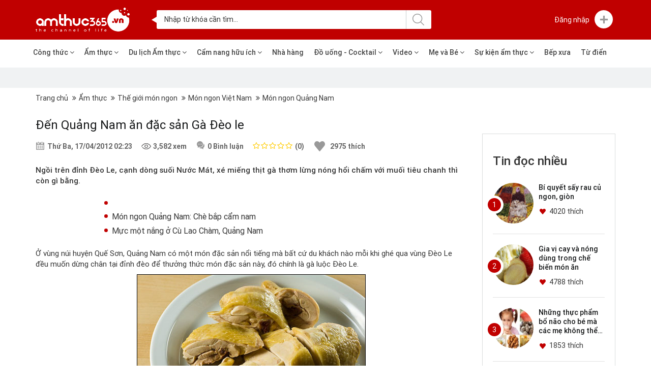

--- FILE ---
content_type: text/html; charset=UTF-8
request_url: https://www.amthuc365.vn/t12879c242/mon-ngon-quang-nam/2012/04/do-uong-suc-khoe.html
body_size: 19425
content:
 <!DOCTYPE html> <html xmlns="http://www.w3.org/1999/xhtml" xmlns:fb="http://ogp.me/ns/fb#" lang="vi"> <head> <title>Đến Quảng Nam ăn đặc sản Gà Đèo le - AmThuc365</title> <meta http-equiv="Content-Type" content="text/html; charset=utf-8" /> <meta name="viewport" content="width=device-width"> <meta name="description" content="Tin tức,hình ảnh,nhà hàng,video clip Amthuc365.vn " /> <meta name="keywords" content="Tin tức,hình ảnh,nhà hàng,video clip Amthuc365.vn" /> <meta name="alexaVerifyID" content="pfcnCh6qevVDTtEpDVo-uqQV5VA" /> <meta name="eclick_verify" content="dFdZX1AXLRcYGVlEagIBHQseJlBaXE0dKw=="/> <link rel="shortcut icon" href="/favicon.png?v=1769401914" type="image/x-icon" /> <meta name="Abstract" content="Tin tức,hình ảnh,nhà hàng,video clip Amthuc365.vn " /> <meta name="Classification" content="Tin tức,hình ảnh,nhà hàng,video clip Amthuc365.vn " /> <meta name="Area" content="VN" /> <meta name="author" content="Amthuc365.Vn" /> <meta name="copyright" content="2011 AmThuc365" /> <meta name="resource-type" content="Document" /> <meta name="revisit-after" content="1 days" /> <meta name="DC.Publisher" content="AmThuc365" /> <meta name="owner" content="Amthuc365" /> <meta name="geo.placename" content="Ha Noi" /> <meta name="geo.region" content="VN" /> <meta name="googlebot" content="noarchive" /> <meta name="robots" content="noarchive" /> <meta http-equiv="REFRESH" content="1800" /> <meta property="fb:app_id" content="1362795997830808" /> <meta property="fb:fb:admins" content="161021074015710" /> <meta property="fb:fb:admins" content="100003151510878" /> <link href="https://www.amthuc365.vn/isocms/skin/css/font-awesome.min.css?v=1769401914" rel="stylesheet" type="text/css"/> <meta property="og:type" content="article" /> <meta property="og:url" content="https://www.amthuc365.vn/t12879c242/mon-ngon-quang-nam/2012/04/do-uong-suc-khoe.html" /> <meta property="og:title" content="Đến Quảng Nam ăn đặc sản Gà Đèo le - AmThuc365" /> <meta property="og:description" content="Tin tức,hình ảnh,nhà hàng,video clip Amthuc365.vn " /> <meta property="og:image" content="https://gl.amthuc365.vn/thumbnails/527/350//uploads/news/2012-04-17.02.30.12-gadeole.jpg?v=4.1" /> <meta content="amthuc365.vn" property="og:site_name" /> <meta content="vi_VI" property="og:locale" /> <meta content="12879" property="amthuc365:votes" /> <meta content="92" property="amthuc365:like_percent" /> <!--new script --> <link href="https://www.amthuc365.vn/isocms/skin/css/home/css/bootstrap.min.css" rel="stylesheet" type="text/css"/> <link rel="stylesheet" type="text/css" href="https://www.amthuc365.vn/isocms/skin/js/new_js/jquery-ui.min.css?ver=1769401914"/> <link rel="stylesheet" href="https://www.amthuc365.vn/isocms/skin/js/themes/gray/easyui.css?v=1769401914" type="text/css" /> <link href="https://www.amthuc365.vn/isocms/skin/css/amthuc365.css?v=1769401914" rel="stylesheet" type="text/css"/> <link rel="stylesheet" href="https://www.amthuc365.vn/isocms/skin/css/news.css?v=1769401914" type="text/css" /> <link rel="stylesheet" href="https://www.amthuc365.vn/isocms/skin/css/hstyle.css?v=1769401914" type="text/css" /> <link rel="stylesheet" type="text/css" href="https://www.amthuc365.vn/isocms/skin/js/owl2/assets/owl.carousel.min.css?v=1769401914"/> <link rel="stylesheet" type="text/css" href="https://www.amthuc365.vn/isocms/skin/js/fancyboxYoutube/jquery.fancybox-1.3.4.css?v=1769401914" /> <!--js--> <script type="text/javascript" src="https://www.amthuc365.vn/isocms/skin/js/new_js/jquery-1.12.4.min.js?v=1769401914"></script> <script type="text/javascript" src="https://www.amthuc365.vn/isocms/skin/js/jquery.easyui.min.js?v=1769401914"></script> <script> var $_easy = $.noConflict(true); </script> <script type="text/javascript" src="https://www.amthuc365.vn/isocms/skin/js/new_js/jquery-1.12.4.min.js?v=1769401914"></script> <script type="text/javascript" src="https://www.amthuc365.vn/isocms/skin/js/new_js/jquery-migrate-1.4.1.min.js?v=1769401914"></script> <script src="https://www.amthuc365.vn/isocms/skin/css/home/js/bootstrap.min.js?v=1769401914" type="text/javascript"></script> <script type="text/javascript" src="https://www.amthuc365.vn/isocms/skin/js/new_js/jquery-ui.min.js?v=1769401914"></script> <script type="text/javascript" src="https://www.amthuc365.vn/isocms/skin/js/jquery.popup.js?v=1769401914"></script> <script type="text/javascript"> var $_document = $(document);</script> <script type="text/javascript" src="https://www.amthuc365.vn/isocms/skin/js/vietiso_slider.js?v=1769401914"></script> <script type="text/javascript" src="https://www.amthuc365.vn/isocms/skin/js/makepop.js?v=1769401914"></script> <script type="text/javascript" src="https://www.amthuc365.vn/isocms/skin/js/jquery.price_format.1.8.js?v=1769401914"></script> <script type="text/javascript" src="https://www.amthuc365.vn/isocms/skin/js/jquery.validate.js?v=1769401914"></script> <script type="text/javascript" src="https://www.amthuc365.vn/isocms/skin/js/jquery.lockfixed.js?v=1769401914"></script> <script type="text/javascript" src="https://www.amthuc365.vn/isocms/skin/js/jquery-ui.min.js?v=1769401914"></script> <script type="text/javascript" src="https://www.amthuc365.vn/isocms/skin/js/jquery.easing.1.3.js?v=1769401914"></script> <script type="text/javascript" src="https://www.amthuc365.vn/isocms/skin/js/jquery.rating.js?v=1769401914"></script> <script type="text/javascript" src="https://www.amthuc365.vn/isocms/skin/js/jquery.colorbox.js?v=1769401914"></script> <script type="text/javascript" src="https://www.amthuc365.vn/isocms/skin/js/jquery.cookie.js?v=1769401914"></script> <script src="https://www.amthuc365.vn/isocms/skin/js/owl2/owl.carousel.min.js?v=1769401914"></script> <script type="text/javascript" src="https://www.amthuc365.vn/isocms/skin/js/fancyboxYoutube/jquery.fancybox-1.3.4.pack.js?v=1769401914"></script> <!--venobox--> <script src="https://www.amthuc365.vn/isocms/skin/js/venobox/venobox.min.js?v=1769401914" type="text/javascript"></script> <link rel="stylesheet" href="https://www.amthuc365.vn/isocms/skin/js/venobox/venobox.css?v=1769401914" type="text/css"/> <script src="https://www.amthuc365.vn/isocms/skin/css/home/js/script.js?v=1769401914" type="text/javascript"></script> <!--end--> <!--Style--> <script type="text/javascript" src="https://www.amthuc365.vn/editor/redactor/redactor.js?v=1769401914"></script> <link rel="stylesheet" href="https://www.amthuc365.vn/editor/redactor/redactor.css?v=1769401914" type="text/css"> <script type="text/javascript" src="https://www.amthuc365.vn/editor/redactor/emojionearea.js?v=1769401914"></script> <link rel="stylesheet" href="https://www.amthuc365.vn/editor/redactor/emojionearea.css?v=1769401914" type="text/css"> <script type="text/javascript" src="https://www.amthuc365.vn/isocms/skin/js/jquery.form.js?v=1769401914"></script> <script type="text/javascript">	var path_ajax_script='https://www.amthuc365.vn';	var DOMAIN_NAME = '';	var URL_IMAGES = 'https://www.amthuc365.vn/isocms/skin/images';	var URL_CSS = 'https://www.amthuc365.vn/isocms/skin/css';	var URL_JS = 'https://www.amthuc365.vn/isocms/skin/js';	var mod = 'news';	var act = 'detail';	var profile_id = '';	var _loggedin = '0';	var return_url = '/t12879c242/mon-ngon-quang-nam/2012/04/do-uong-suc-khoe.html';	var confirm_delete = 'Bạn chắc muốn thực hiện thao tác này?';	var appId = '1362795997830808';	var chUrl = '/js/channel.html';	var _login_facebook = '1';	var mod = 'news';	var act = 'detail';	var REQUEST_URI='/t12879c242/mon-ngon-quang-nam/2012/04/do-uong-suc-khoe.html';	var OAUTHURL = 'https://accounts.google.com/o/oauth2/auth?';	var VALIDURL = 'https://www.googleapis.com/oauth2/v1/tokeninfo?access_token=';	var SCOPE = 'https://www.googleapis.com/auth/userinfo.email';	var CLIENTID = '549919377579-0phe58fm24a807gslcfdql1t1bi36g93.apps.googleusercontent.com';	var REDIRECT = 'https://www.amthuc365.vn/oauth2callback';	var TYPE = 'token';	var _url = OAUTHURL+'scope='+SCOPE+'&client_id='+CLIENTID+'&redirect_uri='+REDIRECT+'&response_type=' + TYPE;	var acToken, tokenType, expiresIn, user, loggedIn = false; </script> <script src="https://www.google.com/recaptcha/api.js?hl=vi&ver=1769401914" async defer></script> <link rel="stylesheet" type="text/css" href="https://www.amthuc365.vn/isocms/skin/css/default.css?v=1769401914" /> <script type="text/javascript" src="https://www.amthuc365.vn/isocms/skin/js/script.min.js?v=1769401914"></script> <!--<script data-ad-client="ca-pub-4169313547807932" async src="https://pagead2.googlesyndication.com/pagead/js/adsbygoogle.js"></script>--> </head> <body id="landing" class="news_detail_bd"> <div id="fb-root"></div> <script async src="https://www.googletagmanager.com/gtag/js?id=UA-51542885-1"></script> <script> window.dataLayer = window.dataLayer || []; function gtag(){dataLayer.push(arguments);} gtag('js', new Date()); gtag('config', 'UA-51542885-1'); </script> <script>(function(d, s, id) {	var js, fjs = d.getElementsByTagName(s)[0];	if (d.getElementById(id)) return;	js = d.createElement(s); js.id = id;	js.src = 'https://connect.facebook.net/vi_VN/sdk.js#xfbml=1&version=v2.12&appId=133277703988822&autoLogAppEvents=1';	fjs.parentNode.insertBefore(js, fjs);	}(document, 'script', 'facebook-jssdk')); </script> <!-- Google Tag Manager --> <noscript> <iframe src="//www.googletagmanager.com/ns.html?id=GTM-5HZ49T" height="0" width="0" style="display:none;visibility:hidden"></iframe> </noscript> <script>(function(w,d,s,l,i){w[l]=w[l]||[];w[l].push({'gtm.start':	new Date().getTime(),event:'gtm.js'});var f=d.getElementsByTagName(s)[0],	j=d.createElement(s),dl=l!='dataLayer'?'&l='+l:'';j.async=true;j.src=	'//www.googletagmanager.com/gtm.js?id='+i+dl;f.parentNode.insertBefore(j,f);	})(window,document,'script','dataLayer','GTM-5HZ49T');</script> <!-- End Google Tag Manager --> <div id="gbLoading" style="position:fixed;width:100%;height:100%;background:url('/isocms/skin/images/bgLoading.png') repeat; z-index:9999999; display:none;"> <div class="innerGbLoading" style="position:fixed; width:100%; height:100%; background:url('/isocms/skin/images/gbLoading.png') no-repeat center center;"></div> </div> <div class="wapper-container"> <div id="container"> <header> <div class="header-destop"> <div class="header-top"> <div class="container clearfix"> <div class="logo-box"> <h2 class="img-logo"> <a href="/" title="Kênh Ẩm Thực 365"> <img class="img-responsive" src="https://www.amthuc365.vn/isocms/skin/images/Amthuc365/logo.png" alt="AmThuc365"/> </a> </h2> </div> <!--end logo-box--> <div class="search-top col-md-6" 0> <div class="box-search_top clearfix" style="position:relative"> <form method="post" enctype="multipart/form-data" action="/tim-kiem-tren-amthuc365"> <input type="text" name="search_key" class="inputsearch search_all_page" value="Nhập từ khóa cần tìm..." onfocus="if(this.value=='Nhập từ khóa cần tìm...') this.value=''" onblur="if(this.value=='') this.value='Nhập từ khóa cần tìm...'" autocomplete="off" onclick="this.select()"> <button type="submit" class="icon-click" ></button> <div class="autosuggetData" id="autosuggetDataTop"></div> <input type="hidden" name="Hid" value="Hid" /> <input type="hidden" name="token" value="260e54a7878a488c411af3639e2512c8" /> </form> </div> <script type="text/javascript">	var catId = ""; </script> <script type="text/javascript">	$('body').click(function(event) {	if (!$(event.target).closest('#autosuggetDataTop').length) {	$('#autosuggetDataTop').hide();	};	});	$(".search_all_page").bind('keyup change', function() {	var $_this = $(this);	var $_parent = $_this.closest('.restaurant-search_bar');	search_PageList();	if ($_this.val() != '') {	clearTimeout(aj_search_PageList);	search_PageList();	}	});	/*$(document).on('click','.search-submit', function(ev){	var $_this = $(this);	$('#FormSearchRest').submit();	return false;	});*/	var aj_search_PageList = '';	function search_PageList($_type) {	aj_search_PageList = setTimeout(function() {	var $_keyword =$(".search_all_page").val();	$.ajax({	type: 'POST',	url: path_ajax_script + '/index.php?mod=home&act=ajGetSearchAllPage',	data: {	"keyword": $_keyword	},	dataType: 'html',	success: function(html) {	if (html.indexOf('_EMPTY') >= 0) {	$('#autosuggetDataTop').hide();	}else {	$('#autosuggetDataTop').stop(false, true).slideDown();	$('#autosuggetDataTop').html(html);	}	}	});	}, 500);	} </script> </div> <!--end search-top--> <div class="login-box"> <ul class="menu-top_right"> <li class="login"> <a href="javascript:void(0)" title="Đăng nhập"> <p class="mb0 pull-left text-login"><span class="txt-l">Đăng nhập </span></p> </a> <ul class="menuh-h__login"> <li class="log_res"><a data-toggle="modal" data-target="#web_login" >Đăng nhập</a></li> <li class="log_res"><a data-toggle="modal" data-target="#web_register" >Tạo tài khoản</a></li> <li class="social face"> <a href="javascript:void(0);" class="fb-connect" title="Đăng nhập bằng Facebook"> <span class="ml-15 fa fa-facebook pull-left fs-22"></span> <span class="pull-left txt-social">Đăng nhập bằng Facebook</span></a> </li> <li class="social google"> <a href="javascript:void(0);" class="login_google" title="Đăng nhập bằng Google"> <span class="ml-15 fa fa-google-plus pull-left fs-22"></span> <span class="pull-left txt-social">Đăng nhập bằng Google</span> </a> </li> </ul> </li> <li class="box_ic"> <a href="javascript:void(0);" title="Bạn có thể"> <span class="ic-sprite ic-plus"></span> </a> <ul class="menu-you__can"> <li><p>Bạn có thể </p></li> <li class="clearfix"> <span class="ic-sprite ic-location pull-left"></span> <p class="txt-you_can pull-left"> <!--<a class="add_dataToweb" href="javascript:void(0);" data-url="/them-nha-hang.html" title="Tạo địa điểm">Tạo địa điểm</a>--> <a class="add_dataToweb" href="/them-nha-hang.html" data-url="/them-nha-hang.html" title="Tạo địa điểm">Tạo địa điểm</a> <span>Sẽ được duyệt trong 48 tiếng</span> </p> </li> <li class="clearfix"> <span class="ic-sprite ic-course pull-left"></span> <p class="txt-you_can pull-left"> <!--<a class="add_dataToweb" href="javascript:void(0);" data-url="/them-cong-thuc.html" title="Tạo công thức">Tạo công thức</a>--> <a class="add_dataToweb" href="/them-cong-thuc.html" data-url="/them-cong-thuc.html" title="Tạo công thức">Tạo công thức</a> <span>Sẽ được duyệt trong 48 tiếng</span> </p> </li> <li class="clearfix"> <span class="ic-sprite ic-videoTop pull-left"></span> <p class="txt-you_can pull-left"> <!--<a class="add_dataToweb" href="javascript:void(0);" data-url="/them-video.html" class="mt2" title="Tạo video">Tạo video</a>--> <a class="add_dataToweb" href="/them-video.html" data-url="/them-video.html" class="mt2" title="Tạo video">Tạo video</a> <span>Sẽ được duyệt trong 48 tiếng</span> </p> </li> <li class="clearfix"> <span class="ic-sprite ic-pen pull-left"></span> <p class="txt-you_can pull-left"> <!--<a class="add_dataToweb" href="javascript:void(0);" data-url="/them-bai-viet.html" class="mt2" title="Chia sẻ bài viết">Chia sẻ bài viết</a>--> <a class="add_dataToweb" href="/them-bai-viet.html" data-url="/them-bai-viet.html" class="mt2" title="Chia sẻ bài viết">Chia sẻ bài viết</a> <span>Sẽ được duyệt trong 48 tiếng</span> </p> </li> </ul><!--end menu-you__can--> </li> </ul> </div><!--end login-box--> </div> </div><!--end head-top--> <div class="header-main"> <div class="container"> <div class="row"> <ul class="header-menu_main"> <li><a href="/cong-thuc.html" title="Công thức">Công thức <i class="fa fa-angle-down"></i></a> <ul class="submenu"> <li><a href="/cong-thuc/91-loai-mon/" title="Loại món">Loại món</a></li> <li><a href="/cong-thuc/104-cach-che-bien/" title="Cách chế biến">Cách chế biến</a></li> <li><a href="/cong-thuc/105-thanh-phan/" title="Thành phần">Thành phần</a></li> <li><a href="/cong-thuc/127-van-hoa/" title="Văn hóa">Văn hóa</a></li> </ul> </li> <li> <a href="/am-thuc.html" title="Ẩm thực">Ẩm thực <i class="fa fa-angle-down"></i></a> <ul class="submenu"> <li><a href="/am-thuc-ba-mien.html" title="Ẩm thực ba miền">Ẩm thực ba miền</a></li> <li><a href="/nau-nuong.html" title="Nấu nướng">Nấu nướng</a></li> <li><a href="/the-gioi-mon-ngon.html" title="Thế giới món ngon">Thế giới món ngon</a></li> <li><a href="/van-hoa-am-thuc.html" title="Văn hóa ẩm thực">Văn hóa ẩm thực</a></li> <li><a href="/mon-an-suc-khoe.html" title="Món ăn &amp; sức khỏe">Món ăn &amp; sức khỏe</a></li> <li><a href="/day-nau-an-pha-che.html" title="Dạy nấu ăn - Pha chế">Dạy nấu ăn - Pha chế</a></li> </ul> </li> <li> <a href="/du-lich-am-thuc.html" title="Du lịch Ẩm thực">Du lịch Ẩm thực <i class="fa fa-angle-down"></i></a> <ul class="submenu"> <li><a href="/che-bien-mon-ngon.html" title="Chế biến món ngon">Chế biến món ngon</a></li> <li><a href="/lua-chon-nha-hang.html" title="Lựa chọn nhà hàng">Lựa chọn nhà hàng</a></li> <li><a href="/tu-van-thuc-don.html" title="Tư vấn thực đơn">Tư vấn thực đơn</a></li> </ul> </li> <li> <a href="/cam-nang-huu-ich.html" title="Cẩm nang hữu ích">Cẩm nang hữu ích <i class="fa fa-angle-down"></i></a> <ul class="submenu"> <li><a href="/kheo-tay-hay-lam.html" title="Khéo tay hay làm">Khéo tay hay làm</a></li> <li><a href="/suc-khoe-gia-dinh.html" title="Sức khỏe gia đình">Sức khỏe gia đình</a></li> <li><a href="/meo-vat-gia-dinh.html" title="Mẹo vặt gia đình">Mẹo vặt gia đình</a></li> <li><a href="/lam-dep.html" title="Làm đẹp">Làm đẹp</a></li> <li><a href="/me-va-be.html" title="Mẹ và Bé">Mẹ và Bé</a></li> <li><a href="/thuc-pham-chuc-nang.html" title="Thực phẩm chức năng">Thực phẩm chức năng</a></li> </ul> </li> <li><a href="/dia-chi-nha-hang.html" title="Nhà hàng">Nhà hàng</a></li> <li> <a href="/do-uong-cocktail.html" title="Đồ uống - Cocktail">Đồ uống - Cocktail <i class="fa fa-angle-down"></i></a> <ul class="submenu"> <li><a href="/sinh-to-che-kem.html" title="Sinh tố - Chè - Kem">Sinh tố - Chè - Kem</a></li> <li><a href="/cocktail-mocktails.html" title="Cocktail - Mocktails">Cocktail - Mocktails</a></li> <li><a href="/bia-nuoc-giai-khat.html" title="Bia - Nước giải khát">Bia - Nước giải khát</a></li> <li><a href="/van-hoa-do-uong.html" title="Văn hóa đồ uống">Văn hóa đồ uống</a></li> <li><a href="/tu-van-ve-ruou.html" title="Tư vấn về rượu">Tư vấn về rượu</a></li> <li><a href="do-uong-suc-khoe.html" title="Đồ uống &amp; Sức khỏe">Đồ uống &amp; Sức khỏe</a></li> </ul> </li> <li> <a href="/video/" title="Video">Video <i class="fa fa-angle-down"></i></a> <ul class="submenu"> <li><a href="https://www.amthuc365.vn/video-cong-thuc.html" title="Video công thức">Video công thức</a></li> <li><a href="https://www.amthuc365.vn/video-meo-hay.html" title="Video mẹo hay">Video mẹo hay</a></li> </ul> </li> <li> <a href="/me-va-be.html" title="Mẹ và Bé">Mẹ và Bé <i class="fa fa-angle-down"></i></a> <ul class="submenu"> <li><a href="/am-thuc-trong-mat-tre-tho.html" title="Ẩm thực trong mắt trẻ thơ">Ẩm thực trong mắt trẻ thơ</a></li> <li><a href="/dinh-duong-cho-be.html" title="Dinh dưỡng cho bé">Dinh dưỡng cho bé</a></li> <li><a href="/dinh-duong-ba-bau.html" title="Dinh dưỡng bà bầu">Dinh dưỡng bà bầu</a></li> <li><a href="/me-cham-be-khoe.html" title="Mẹ chăm bé khỏe">Mẹ chăm bé khỏe</a></li> <li><a href="/thuc-pham-cho-be.html" title="Thực phẩm cho bé">Thực phẩm cho bé</a></li> <li><a href="/thuc-pham-ba-bau.html" title="Thực phẩm bà bầu">Thực phẩm bà bầu</a></li> </ul> </li> <li> <a href="/su-kien-am-thuc.html" title="Sự kiện ẩm thực">Sự kiện ẩm thực <i class="fa fa-angle-down"></i></a> <ul class="submenu"> <li><a href="/le-hoi-am-thuc.html" title="Lễ hội ẩm thực">Lễ hội ẩm thực</a></li> <li><a href="/khai-truong-nha-hang-gioi-thieu-san-pham.html" title="Khai trương nhà hàng, giới thiệu sản phẩm">Khai trương nhà hàng, giới thiệu sản phẩm</a></li> <li><a href="/tin-am-thuc.html" title="Tin Ẩm thực">Tin Ẩm thực</a></li> <li><a href="/nhan-vat-hom-nay.html" title="Nhân vật hôm nay">Nhân vật hôm nay</a></li> </ul> </li> <li> <a href="/bep-xua.html" title="Bếp xưa">Bếp xưa </a> </li> <li> <a href="/tu-dien/" title="Từ điển">Từ điển</a></li> </ul> </div> </div> </div> </div><!--end header-top--> </header><!--end header--> <div id="web_login" class="modal fade" role="dialog"> <div class="modal-dialog"> <div class="modal-content form_login_register"> <button type="button" class="close close_form" data-dismiss="modal">&times;</button> <h3 class="title_modal">Đăng nhập</h3> <form id="form__login_api" method="POST"> <div class="content__form_login clearfix"> <div class="login_form"> <div class="form-group "> <div class="input-group email__people"> <input type="text" class="iplr_form form-control" name="email" placeholder="Email" value="" autocomplete="off"/> <span class="input-group-addon"> <i class="email icon_form"></i> </span> </div> </div> <div class="form-group"> <div class="input-group pass__people"> <input type="password" class="iplr_form" name="password" placeholder="Mật Khẩu" value="" autocomplete="off"/> <span class="input-group-addon"> <i class="pass icon_form"></i> </span> </div> </div> <div class="form-group"> </div> <div class="form-group"> <input type="hidden" name="submit_login" value="submit_login"> <button type="submit" class="btn_lr_submit">Đăng nhập</button> </div> </div> <div class="text_or"> <span>Hoặc</span> </div> <!--end login_form--> <div class="login_social"> <button class="btn_social face fb-connect" ><span class="fa fa-facebook"></span> Đăng nhập với Facebook</button> <button class="btn_social google login_google" ><span class="fa fa-google-plus"></span> Đăng nhập với Google</button> <div class="meta__tool text-center"> <a href="javascript:void(0);" title="Chưa có tài khoản?">Chưa có tài khoản?</a> <a href="javascript:void(0);" class="show-modal_res" title="Đăng ký">Đăng ký</a> </div> </div><!--end login_social--> </div> </form> </div> </div> </div> <script type="text/javascript">	$(document).on('click','.show-modal_res', function(){	$('#web_login').modal('hide');	$('#web_register').modal('show');	});	$( document ).ready( function () {	$( "#form__login_api" ).validate( {	rules: {	email: {email:true, required: true},	password: {required: true},	},	messages: {	email:{	required: "Xin vui lòng nhập email",	email: "Email Không hợp lệ"	},	password:"Xin vui lòng nhập mật khẩu",	},	errorElement: "em",	errorPlacement: function ( error, element ) {	error.addClass( "help-block" );	if ( element.prop( "type" ) === "checkbox" ) {	error.insertAfter( element.closest( ".checkbox" ) );	} else {	error.insertAfter( element.closest('.input-group') );	}	},	highlight: function ( element, errorClass, validClass ) {	$( element ).parents( ".col-sm-5" ).addClass( "has-error" ).removeClass( "has-success" );	},	unhighlight: function (element, errorClass, validClass) {	$( element ).parents( ".col-sm-5" ).addClass( "has-success" ).removeClass( "has-error" );	}	} );	}); </script> <div id="web_register" class="modal fade" role="dialog"> <div class="modal-dialog"> <div class="modal-content form_login_register"> <button type="button" class="close close_form" data-dismiss="modal">&times;</button> <h3 class="title_modal">Đăng ký tài khoản</h3> <div class="content__form_login clearfix"> <form method="POST" id="register_api_form"> <div class="login_form"> <div class="form-group "> <div class="input-group name__people"> <input type="text" class="iplr_form" name="name" placeholder="Họ tên"/> <span class="input-group-addon"> <i class="name icon_form"></i> </span> </div> </div> <div class="form-group "> <div class="input-group email__people"> <input type="text" class="iplr_form" name="email" placeholder="Email"/> <span class="input-group-addon"> <i class="email icon_form"></i> </span> </div> </div> <div class="form-group"> <div class="input-group pass__people"> <input type="password" class="iplr_form" name="password" placeholder="Mật Khẩu"/> <span class="input-group-addon"> <i class="pass icon_form"></i> </span> </div> </div> <div class="form-group"> <div class="checkbox checkbox-success"> <input id="terms" name="terms" class="styled" type="checkbox"> <label for="terms">	Tôi đồng ý với <a target="_blank" href="/dieu-khoan-su-dung.html" title="Điều khoản Sử dụng">Điều khoản Sử dụng</a> của AmThuc365 </label> </div> </div> <div class="form-group"> <input type="hidden" name="submit_res" value="submit_res"> <button type="submit" class="btn_lr_submit">Đăng ký</button> </div> </div> <!--end login_form--> </form> <div class="text_or"> <span>Hoặc</span> </div> <div class="login_social"> <button class="btn_social face fb-connect" ><span class="fa fa-facebook"></span> Đăng ký với Facebook</button> <button class="btn_social google login_google" ><span class="fa fa-google-plus"></span> Đăng ký với Google</button> <div class="meta__tool text-center"> <a title="Đã có tài khoản?">Đã có tài khoản?</a> <a href="javascript:void(0);" class="show-modal_log" title="Đăng nhập">Đăng nhập</a> </div> </div> <!--end login_social--> </div> </div> </div> </div> <script type="text/javascript">	$_document.ready( function () {	$_document.on('click','.show-modal_log', function(e){	e.preventDefault();	$('#web_register').modal('hide');	$('#web_login').modal('show');	return false;	});	$("#register_api_form").validate( {	rules: {	name: {required: true},	email: {email:true, required: true},	password: {required: true},	terms: {required: true}	},	messages: {	name: "Xin Vui lòng Nhập Họ Tên",	email:{	required: "Xin vui lòng nhập email",	email: "Email Không hợp lệ"	},	/*phone:{	required: "Xin vui lòng nhập số điện thoại",	number: "Số điện thoại phải là chữ số"	},*/	password:"Xin vui lòng nhập mật khẩu",	terms:"Bạn phải đồng ý với điều khoản sử dụng",	},	errorElement: "em",	errorPlacement: function ( error, element ) {	error.addClass( "help-block" );	if ( element.prop( "type" ) === "checkbox" ) {	error.insertAfter( element.closest( ".checkbox" ) );	} else {	error.insertAfter( element.closest('.input-group') );	}	},	highlight: function ( element, errorClass, validClass ) {	$( element ).parents( ".col-sm-5" ).addClass( "has-error" ).removeClass( "has-success" );	},	unhighlight: function (element, errorClass, validClass) {	$( element ).parents( ".col-sm-5" ).addClass( "has-success" ).removeClass( "has-error" );	}	} );	}); </script> <div class="clearfix"></div> <script type="text/javascript">	var _MOD = 'news';	var $_loggedin = '0';	var path_ajax_script = 'https://www.amthuc365.vn';	var _token = 'c9bf7f77f25baeb306306f3941d8566d'; </script> <script type="text/javascript">	setTimeout(function(){	$('.alert-login_mess').fadeOut(500);	}, 5000);	$(document).ready(function(){	$('ul.header-menu_main >li').hover(function() {	$(this).find('.submenu').stop(true, true).delay(200).fadeIn(200);	}, function() {	$(this).find('.submenu').stop(true, true).delay(200).fadeOut(200);	});	$('ul.menu-top_right >li').hover(function() {	$(this).find('.menuh-h__login').stop(true, true).delay(200).fadeIn(200);	}, function() {	$(this).find('.menuh-h__login').stop(true, true).delay(200).fadeOut(200);	});	$('ul.menu-top_right >li').hover(function() {	$(this).find('.menu-profile_user').stop(true, true).delay(200).fadeIn(200);	}, function() {	$(this).find('.menu-profile_user').stop(true, true).delay(200).fadeOut(200);	});	$('ul.menu-top_right >li.box_ic').hover(function() {	$(this).find('.menu-you__can').stop(true, true).delay(200).fadeIn(200);	}, function() {	$(this).find('.menu-you__can').stop(true, true).delay(200).fadeOut(200);	});	});	// $(document).on('click', '.add_dataToweb',function(){	//	var $_this = $(this);	//	if($_loggedin != 1){	//	$('#web_login').modal('show');	//	}else{	//	var link_add = $_this.attr('data-url');	//	window.location.href = link_add; //	//	}	//	return false;	// });	var ww = $( window ).width();	if( ww < 1024){	$(".li-notifications-dropdown").empty();	} </script> <div class="clearfix"></div> <div class="page-container"> <div class="box-ads_top bg_f0f2f3 pd_10_0"> <div class="box-ads_home text-center"> <a href="" title=""><img class="img-responsive inline-block" alt="" src="" width="728px" height="auto"/></a> </div> </div> <div class="breadcrumb-main hidden-xs"> <div class="container"> <ol class="breadcrumb mt0 mb0"> <li><a href="https://www.amthuc365.vn" title="Trang chủ">Trang chủ</a></li> <li><a href="/am-thuc.html" title="Ẩm thực">Ẩm thực</a></li> <li><a href="/the-gioi-mon-ngon.html" title="Thế giới món ngon">Thế giới món ngon</a></li> <li><a href="/am-thuc/the-gioi-mon-ngon/mon-ngon-viet-nam.html" title="Món ngon Việt Nam">Món ngon Việt Nam</a></li> <li><a href="/am-thuc/the-gioi-mon-ngon/mon-ngon-viet-nam/mon-ngon-quang-nam.html" title="Món ngon Quảng Nam">Món ngon Quảng Nam</a></li> </ol> </div> </div><!--end breadcrumb-main --> <div class="page-content"> <div class="container"> <div class="row"> <div class="col-md-9"> <div class="news-detail_content"> <h1 class="title">Đến Quảng Nam ăn đặc sản Gà Đèo le</h1> <div class="new-meta mb20"> <p><span class="ic-sprite ic-calendar"></span> Thứ Ba, 17/04/2012 02:23</p> <p><span class="ic-sprite ic-view"></span> 3,582 xem</p> <p><span class="ic-sprite ic-comment_detail"></span> <span id="totalComment12879">0</span> Bình luận</p> <p class="res-rate" id="rateNews12879"> <label class="star-review"><span style="width: 0%;"></span></label> <span>(0)</span> </p> <p class="mr0"> <a href="javascript:void(0);" class="addWishlist" clsTable="News" data="12879"><i class="ic-sprite ic-heart_detail"></i></a> <span id="numberWishlistNews12879">2975</span> <span class="hidden-xs">thích</span> </p> </div> <div class="entry-news"> <div class="intro">	Ngồi trên đỉnh Đèo Le, cạnh dòng suối Nước Mát, xé miếng thịt gà thơm lừng nóng hổi chấm với muối tiêu chanh thì còn gì bằng. </div> <div class="mt20 mb20"> <ul class="menu-lst_related"> <li><a href="" title=""></a></li> <li><a href="/t11062c242/mon-ngon-quang-nam/2012/02/mon-ngon-quang-nam-che-bap-cam-nam.html" title="Món ngon Quảng Nam: Chè bắp cẩm nam">Món ngon Quảng Nam: Chè bắp cẩm nam</a></li> <li><a href="/t5808c17//2010/09/muc-mot-nang-o-cu-lao-cham-quang-nam.html" title="	Mực một nắng ở Cù Lao Chàm, Quảng Nam	">	Mực một nắng ở Cù Lao Chàm, Quảng Nam</a></li> </ul> </div> <div class="tinimce-content__new"> <p>Ở v&ugrave;ng n&uacute;i huyện Quế Sơn, Quảng Nam c&oacute; một m&oacute;n đặc sản nổi tiếng m&agrave; bất cứ du kh&aacute;ch n&agrave;o mỗi khi gh&eacute; qua v&ugrave;ng Đ&egrave;o Le đều muốn dừng ch&acirc;n tại đỉnh đ&egrave;o để thưởng thức m&oacute;n đặc sản n&agrave;y, đ&oacute; ch&iacute;nh l&agrave; g&agrave; luộc Đ&egrave;o Le.</p> <div style="text-align: center;"><img style="display: block; margin-left: auto; margin-right: auto;" src="https://gl.amthuc365.vn/uploads/thumbs/News-thumb/450-300-den-quang-nam-an-dac-san-ga-deo-le-7e0d.png" alt="" width="450" height="300" /><span style="color: #0000ff;"><em>C&oacute; người cho rằng, g&agrave; Đ&egrave;o Le ngon v&igrave; thưởng thức g&agrave; giống với m&oacute;n &ldquo;mầm đ&aacute;&rdquo;</em></span></div><p>Người d&acirc;n ở đ&acirc;y gọi l&agrave; g&agrave; Đ&egrave;o Le v&igrave; giống g&agrave; n&agrave;y chỉ c&oacute; ở v&ugrave;ng n&agrave;y v&agrave; phải ăn tại ch&iacute;nh đỉnh Đ&egrave;o Le, b&ecirc;n cạnh d&ograve;ng suối Nước M&aacute;t mới ngon. Ban đầu, tr&ecirc;n đỉnh đ&egrave;o cũng chỉ c&oacute; v&agrave;i qu&aacute;n nước b&aacute;n cho người d&acirc;n mỗi khi qua đ&egrave;o dừng ch&acirc;n, sau đ&oacute; phục vụ th&ecirc;m m&oacute;n g&agrave; luộc, ch&aacute;o g&agrave;.</p><p>Tiếng l&agrave;nh đồn xa v&agrave; từ đ&oacute; m&oacute;n g&agrave; luộc giờ trở th&agrave;nh một m&oacute;n đặc sản của Đ&egrave;o Le.</p><p><strong>Tại sao g&agrave; Đ&egrave;o Le lại ngon đến vậy? </strong></p><p>C&oacute; rất nhiều lời giải th&iacute;ch. G&agrave; Đ&egrave;o Le ngon bởi v&igrave; giống g&agrave; n&agrave;y sống tr&ecirc;n n&uacute;i n&ecirc;n thịt chắc v&agrave; c&oacute; m&ugrave;i vị thơm ngon, mỗi con chỉ khoảng nặng khoảng 500 đến 600g v&agrave; g&agrave; được luộc bằng ch&iacute;nh nước suối ngay tr&ecirc;n đỉnh Đ&egrave;o Le.</p><p>Cũng c&oacute; lời giải th&iacute;ch kh&aacute;c kh&aacute; th&uacute; vị của một v&agrave;i vị kh&aacute;ch vui t&iacute;nh. Sở dĩ ăn g&agrave; Đ&egrave;o Le ngon hơn bất cứ một loại g&agrave; n&agrave;o kh&aacute;c v&igrave; ăn g&agrave; Đ&egrave;o Le cũng giống như ăn m&oacute;n&hellip; &ldquo;mầm đ&aacute;&rdquo;.</p><p>Du kh&aacute;ch sau một đoạn đường d&agrave;i l&ecirc;n đỉnh Đ&egrave;o Le, vừa mệt vừa đ&oacute;i, sau khi chọn 1 con g&agrave; sống v&agrave; ngồi chờ khoảng 20 ph&uacute;t, chủ qu&aacute;n sẽ mang ra một con g&agrave; nguy&ecirc;n con n&oacute;ng hổi bốc kh&oacute;i thơm lừng.</p><p>Giống g&agrave; nhỏ n&ecirc;n mỗi người chỉ x&eacute; một miếng l&agrave; hết. Đặc biệt ở đ&acirc;y chỉ luộc từng con một, muốn ăn th&ecirc;m phải chờ 20 ph&uacute;t nữa&hellip; Ăn xong du kh&aacute;ch tiếp tục thưởng thức m&oacute;n ch&aacute;o g&agrave; đậu xanh được nấu bằng ch&iacute;nh nước luộc g&agrave;&hellip;</p><p style="text-align: right;"><em>Sưu tầm</em></p> </div> </div><!--entry-news--> <div class="mt20"> <div class="addthis_inline_share_toolbox"></div> </div> <div class="mt20"> <p><span class="txt-box_new">Danh mục bài viết</span> Món ngon Quảng Nam</p> </div> </div><!--end news-detail_content--> <div class="comments mt20" id="comments__12879"> <div class="comments-form__textbox"> <div class="redactor redactor_nologin"> <div class="rating_half"> <input type="radio" id="star5" name="rating" value="5" /><label class = "full" for="star5" title="Tuyệt vời - 5 sao"></label> <input type="radio" id="star4half" name="rating" value="4.5" /><label class="half" for="star4half" title="Tốt - 4.5 sao"></label> <input type="radio" id="star4" name="rating" value="4" /><label class = "full" for="star4" title="Khá tốt - 4 sao"></label> <input type="radio" id="star3half" name="rating" value="3.5" /><label class="half" for="star3half" title="Khá - 3.5 sao"></label> <input type="radio" id="star3" name="rating" value="3" /><label class = "full" for="star3" title="Trung bình khá - 3 sao"></label> <input type="radio" id="star2half" name="rating" value="2.5" /><label class="half" for="star2half" title="Trung bình - 2.5 sao"></label> <input type="radio" id="star2" name="rating" value="2" /><label class = "full" for="star2" title="Xấu - 2 sao"></label> <input type="radio" id="star1half" name="rating" value="1.5" /><label class="half" for="star1half" title="Rất xấu - 1.5 sao"></label> <input type="radio" id="star1" name="rating" value="1" /><label class = "full" for="star1" title="Tệ - 1 sao"></label> <input type="radio" id="starhalf" name="rating" value="0.5" /><label class="half" for="starhalf" title="Rất tệ - 0.5 sao"></label> </div> <div class="clearfix"></div> <textarea class="form-control" id="redactor-editor__nologin" rows="10" name="content"></textarea> </div> <div class="comments-form__actions"> <button class="btn btn-primary btn-submit-nologin">Gửi bình luận</button> </div> </div> <p class="jumbo-help-text jumbo-help-text-nologin" style="display:none;">Bạn đã có một tài khoản? Vui lòng <a class="submit-nologin" href="javascript:void(0)">đăng nhập</a> hoặc <a class="show-modal_res" href="javascript:void(0)">đăng ký</a> để gửi bình luận</p> <div id="ModalNeedLogin" class="modal fade" role="dialog"> <div class="modal-dialog"> <div class="modal-content"> <div class="modal-header"> <button type="button" class="close" data-dismiss="modal">&times;</button> <h4 class="modal-title">Bạn cần đăng nhập để thực hiện thao tác này</h4> </div> <div class="modal-footer"> <button type="button" class="btn btn-default show-ModalLogin" data-dismiss="modal">Ok</button> </div> </div> </div> </div> <div class="comment-list mt20"> <div class="comment-list__heading-container"> <h3 class="comment-list__heading"><span id="totalComment__12879"></span> Bình luận </h3> <div class="dropdown dropdown-comment-order"> <button class="btn btn-default" type="button" data-toggle="dropdown"> <i class="fa fa-sort-amount-asc" aria-hidden="true"></i> Sắp xếp theo </button> <img src="https://www.amthuc365.vn/isocms/skin/images/loading-small.gif" alt="load" class="ajax-loader-order-comment" style="display:none; margin-left:10px" /> <ul class="dropdown-menu"> <li><a href="javascript:void(0)" class="commentOrderASC" data-target_id="12879" data-order_by="asc"><i class="fa fa-sort-amount-asc" aria-hidden="true"></i> Bình luận hàng đầu</a></li> <li><a href="javascript:void(0)" class="commentOrderDESC" data-target_id="12879" data-order_by="desc"><i class="fa fa-sort-amount-desc" aria-hidden="true"></i> Mới nhất xếp trước</a></li> </ul> </div> </div> <div id="comment-list__12879"> <div class="jumbo-help-loading">	Đang tải dữ liệu <img src="https://www.amthuc365.vn/isocms/skin/images/loading_dots.gif" alt="loading" /> </div> </div> </div> </div> <script type="text/javascript">	var comment_hash = '';	var _target_id = '12879';	var _pageComment = 1; </script> <script type="text/javascript">	var $redactor = null;	var $oldValue='';	$(function(){	if($('#redactor-editor__nologin').length){ $('#redactor-editor__nologin').redactor({	minHeight: 80,	placeholder: 'Nhập nội dung bình luận...',	buttons: ['bold', 'italic', 'link','blockquote','unorderedlist','image'],	imageUpload: DOMAIN_NAME+'/index.php?mod=submit&act=file_upload',	keyupCallback: function($elem, e){	var $value = $elem.getValue();	if($.trim($value) != ''){	$elem.$content.removeClass('redactor_placeholder');	$('.jumbo-help-text-nologin').show();	$('#ModalNeedLogin').modal();	}else{	$elem.$content.addClass('redactor_placeholder');	$('.jumbo-help-text-nologin').hide();	}	},	});	$(document).on("click",".redactor_nologin",function(){	if($(this).closest('.comments-form__textbox').length){	$(this).closest('.comments-form__textbox').next('.jumbo-help-text').show();	}	$('#ModalNeedLogin').modal();	});	}	$(document).on("click",".btn-submit-nologin",function(){	if($(this).closest('.comments-form__textbox').length){	$(this).closest('.comments-form__textbox').next('.jumbo-help-text').show();	}	$('#ModalNeedLogin').modal();	});	$(document).on("click",".submit-nologin",function(){	$("#web_login").modal();	});	$(document).on("click",".show-ModalLogin",function(){	$('#ModalNeedLogin').modal('hide');	$("#web_login").modal();	});	$redactor = $('#redactor-editor__0__12879').redactor({	minHeight: 80,	placeholder: 'Nhập nội dung bình luận (gõ @ để thêm người đề cập)...',	buttons: ['bold', 'italic', 'link','blockquote','unorderedlist','image'],	imageUpload: DOMAIN_NAME+'/index.php?mod=submit&act=file_upload',	keydownCallback:function($elem,e){	$oldValue = $elem.getValue();	},	keyupCallback: function($elem, e){	var $value_mention = '';	var $value = $elem.getValue();	var char = e.which || e.keyCode;	var pos = char==8?0:1;	for(var i=0; i<$value.length; i++) {	if(i >= $oldValue.length) {	pos += i;	break;	}else if($value.charAt(i) !== $oldValue.charAt(i)) {	pos += i;	break;	}	}	if($value.indexOf('@@')>=0){	$value = $value.replace('@@','@');	$elem.setCode($value);	}	if($.trim($value) != ''){	$elem.$content.removeClass('redactor_placeholder');	}else{	$elem.$content.addClass('redactor_placeholder');	}	if($value.indexOf('@')>=0){	/*$value_mention = $value.substr($value.indexOf('@'),$value.length);	$value_mention = $value_mention.replace(/<br>|<p>|<\/p>|@/gi,'');*/	$elem.$content.closest('.comments-form').find('.div_MentionComment').show();	$elem.$content.closest('.comments-form').find('.txtSearchMentionComment').trigger('click');	$value_mention = $value.slice($value.indexOf('@')+1,pos);	$elem.$content.closest('.comments-form').find('.txtSearchMentionComment').val($value_mention);	$elem.$content.closest('.comments-form').find('.txtSearchMentionComment').trigger('change');	}	else{	$elem.$content.closest('.comments-form').find('.div_MentionComment').hide();	}	}	});	$("#redactor-editor__0__12879").emojioneArea({	pickerPosition: "left",	tonesStyle: "bullet" });	if(comment_hash!=''){	load_list_comment_hash(_target_id,'asc',false,comment_hash);	if($('#comment__container'+comment_hash).length){	setTimeout(function(){	$('#comment__container'+comment_hash).closest('.comment-parent').find('.show_replies').trigger('click');	$('#comment__container'+comment_hash).find('.btn-add-reply').trigger('click');	$('html,body').animate({ scrollTop: $('#comment__container'+comment_hash).offset().top-150	}, 900, 'swing');	},100);	}	}else{	load_list_comment(_target_id,'asc',true);	}	$(document).on('click', '.commentOrderASC', function(){	var $_this = $(this);	var target_id = $_this.data('target_id');	var order_by = $_this.data('order_by');	$_this.closest('.dropdown-comment-order').find(".ajax-loader-order-comment").css("display","inline-block");	$_this.closest('.dropdown-comment-order').find("button .fa").removeClass('fa-sort-amount-desc').addClass('fa-sort-amount-asc');	load_list_comment(target_id,order_by,false);	});	$(document).on('click', '.commentOrderDESC', function(){	var $_this = $(this);	var target_id = $_this.data('target_id');	var order_by = $_this.data('order_by');	$_this.closest('.dropdown-comment-order').find(".ajax-loader-order-comment").css("display","inline-block");	$_this.closest('.dropdown-comment-order').find("button .fa").removeClass('fa-sort-amount-asc').addClass('fa-sort-amount-desc');	load_list_comment(target_id,order_by,false);	});	$(document).on('click', '.show_replies', function(){	var $_this = $(this);	$_this.hide();	$_this.next('.hide_replies').show();	$_this.closest('.show-hide-reply').next('.comment__replies').addClass('comment__replies_show');	return false;	});	$(document).on('click', '.hide_replies', function(){	var $_this = $(this);	$_this.hide();	$_this.prev('.show_replies').show();	$_this.closest('.show-hide-reply').next('.comment__replies').removeClass('comment__replies_show');	return false;	});	$(document).on('click', '.btn-add-reply', function(){	var $_this = $(this);	var target_id = $_this.data('target_id');	var parent_id = $_this.data('parent_id');	if($_this.hasClass('clicked')){	$('#comments-form__'+parent_id).remove();	$_this.removeClass('clicked');	}else if(!$_this.hasClass('clicked')){	$_this.addClass('clicked');	$.ajax({	type : 'POST',	url : path_ajax_script+'/index.php?mod=news&act=add_form',	data : {'target_id':target_id,'parent_id':parent_id},	dataTYpe:'html',	success: function(response){	if(response.indexOf('_invalid')>=0){	var html = '<p class="jumbo-help-text">Bạn đã có một tài khoản? Vui lòng <a class="submit-nologin" href="javascript:void(0)">đăng nhập</a> hoặc <a class="show-modal_res" href="javascript:void(0)">đăng ký</a> để trả lời</p>';	$_this.closest('.comment__container').after(html);	}else	$_this.closest('.comment__container').after(response);	}	});	}	return false;	});	$(document).on('click', '.btn-cancel-reply', function(){	var $_this = $(this);	var parent_id = $_this.data('parent_id');	$('#btn-add-reply__'+parent_id).removeClass('clicked');	$('#comments-form__'+parent_id).remove();	});	$(document).on('click', '.btn-upvote-comment', function(){	var $_this = $(this);	var comment_id = $_this.data('comment_id');	var target_id = $_this.data('target_id');	if(!$_this.hasClass('btn-danger')){	$_this.removeClass('btn-default').addClass('btn-danger');	$.ajax({	type : 'POST',	url : path_ajax_script+'/index.php?mod=news&act=upVote',	data : {'comment_id':comment_id,'target_id':target_id},	dataTYpe:'html',	success: function(response){	if(response.indexOf('_invalid')>=0){	var html = '<p class="jumbo-help-text">Bạn đã có một tài khoản? Vui lòng <a class="submit-nologin" href="javascript:void(0)">đăng nhập</a> hoặc <a class="show-modal_res" href="javascript:void(0)">đăng ký</a> thích bình luận này</p>';	$_this.closest('.comment__container').after(html);	return false;	}	if(response.indexOf('_not_access') >=0){	var html = '<div class="alert alert-warning">Tài khoản của bạn không thực hiện được chức năng này. Để kích hoạt chức năng này vui lòng đăng ký với '+GROUP_NAME+'</div>';	$_this.closest('.comment__container').after(html);	return false;	}	var htm = response.split('|||');	$_this.html('<i class="fa fa-heart"></i>&nbsp;'+htm[1]);	}	});	}	return false;	});	$(document).on('click', ".loadMoreComment", function(ev) {	var $_this = $(this);	var _currentPage = parseInt($_this.data('page'));	var _total_page = $_this.data('total_page');	var _order_by = $_this.data('order_by');	$_this.find('.ajax-loader').show();	/*_pageComment++;*/	$.ajax({	type:'POST',	url:path_ajax_script+'/index.php?mod=news&act=ajLoadMoreComment',	data:{	"page":_currentPage,	"target_id":_target_id,	"order_by":_order_by,	},	dataType:'html',	success:function(html){	$_this.find('.ajax-loader').hide();	$('.comment-parent:last').after( html );	if((_currentPage+1) > _total_page){	$_this.remove();	}else{	$_this.data('page',(_currentPage+1));	}	/*if(_total_page==_pageComment)	$_this.hide();*/	}	});	});	$(document).on('click', ".loadMoreCommentPrev", function(ev) {	var $_this = $(this);	var _currentPage = parseInt($_this.data('page'));	var _total_page = $_this.data('total_page');	var _order_by = $_this.data('order_by');	var _comment_hash = $_this.data('comment_hash');	$_this.find('.ajax-loader').show();	/*_pageComment++;*/	$.ajax({	type:'POST',	url:path_ajax_script+'/index.php?mod=news&act=ajLoadMoreCommentPrev',	data:{	"page":_currentPage,	"target_id":_target_id,	"order_by":_order_by,	"comment_hash":_comment_hash	},	dataType:'html',	success:function(html){	$_this.find('.ajax-loader').hide();	if(_order_by=='asc')	$('.comment-parent:first').before( html );	else	$('.comment-parent:last').after( html );	if((_currentPage+1) > _total_page){	$_this.remove();	}else{	$_this.data('page',(_currentPage+1));	}	/*if(_total_page==_pageComment)	$_this.hide();*/	}	});	});	$(document).on('click', ".loadMoreCommentNext", function(ev) {	var $_this = $(this);	var _currentPage = parseInt($_this.data('page'));	var _total_page = $_this.data('total_page');	var _order_by = $_this.data('order_by');	var _comment_hash = $_this.data('comment_hash');	$_this.find('.ajax-loader').show();	/*_pageComment++;*/	$.ajax({	type:'POST',	url:path_ajax_script+'/index.php?mod=news&act=ajLoadMoreCommentNext',	data:{	"page":_currentPage,	"target_id":_target_id,	"order_by":_order_by,	"comment_hash":_comment_hash	},	dataType:'html',	success:function(html){	$_this.find('.ajax-loader').hide();	if(_order_by=='asc')	$('.comment-parent:last').after( html );	else	$('.comment-parent:first').before( html );	if((_currentPage+1) > _total_page){	$_this.remove();	}else{	$_this.data('page',(_currentPage+1));	}	/*if(_total_page==_pageComment)	$_this.hide();*/	}	});	});	$('body').on('click', function (e) {	if($(e.target).closest('.tool-comment').length){	if($(e.target).attr('class')=='editComment'){	target_id = $(e.target).attr('target_id');	comment_id = $(e.target).attr('comment_id');	if($("#comments-form__"+comment_id).length){	return false;	}	$.ajax({	type : 'POST',	url : path_ajax_script+'/index.php?mod=news&act=add_form_edit_comment',	data : {'target_id':target_id,'comment_id':comment_id},	dataTYpe:'html',	success: function(response){	if(response.indexOf('_invalid')>=0){	var html = '<p class="jumbo-help-text">Vui lòng <a class="submit-nologin" href="javascript:void(0)">đăng nhập</a> để sửa bình luận</p>';	$(e.target).closest('.comment__container').after(html);	}else	$(e.target).closest('.comment__container').after(response);	}	});	}else if($(e.target).attr('class')=='delComment'){	target_id = $(e.target).attr('target_id');	comment_id = $(e.target).attr('comment_id');	if(confirm('Bạn có chắc chắn muốn xóa?')){	$.ajax({	type : 'POST',	url : path_ajax_script+'/index.php?mod=news&act=del_comment',	data : {'target_id':target_id,'comment_id':comment_id},	dataTYpe:'html',	success: function(response){	if(response.indexOf('_invalid')>=0){	var html = '<p class="jumbo-help-text">Vui lòng <a class="submit-nologin" href="javascript:void(0)">đăng nhập</a> để xóa</p>';	$(e.target).closest('.comment__container').after(html);	}else{	$(e.target).closest('#comment-parent-'+target_id+'-'+comment_id).remove();	$('#totalComment__'+_target_id).text(response);	$('#totalComment'+_target_id).text(response);	if(parseInt(response)<=1){	$('.dropdown-comment-order').hide();	}	}	}	});	}	}else if($(e.target).attr('class')=='editReply'){	target_id = $(e.target).attr('target_id');	comment_id = $(e.target).attr('comment_id');	if($("#comments-form__"+comment_id).length){	return false;	}	$.ajax({	type : 'POST',	url : path_ajax_script+'/index.php?mod=news&act=add_form_edit_reply',	data : {'target_id':target_id,'comment_id':comment_id},	dataTYpe:'html',	success: function(response){	if(response.indexOf('_invalid')>=0){	var html = '<p class="jumbo-help-text">Vui lòng <a class="submit-nologin" href="javascript:void(0)">đăng nhập</a> để sửa bình luận</p>';	$(e.target).closest('.comment__container').after(html);	}else	$(e.target).closest('.comment__container').after(response);	}	});	}else if($(e.target).attr('class')=='delReply'){	target_id = $(e.target).attr('target_id');	comment_id = $(e.target).attr('comment_id');	if(confirm('Bạn có chắc chắn muốn xóa?')){	$.ajax({	type : 'POST',	url : path_ajax_script+'/index.php?mod=news&act=del_comment',	data : {'target_id':target_id,'comment_id':comment_id},	dataTYpe:'html',	success: function(response){	if(response.indexOf('_invalid')>=0){	var html = '<p class="jumbo-help-text">Vui lòng <a class="submit-nologin" href="javascript:void(0)">đăng nhập</a> để xóa</p>';	$(e.target).closest('.comment__container').after(html);	}else{	if($(e.target).closest('#comments-'+target_id+'-'+comment_id).parent('.comment__replies').find('.comment').length == 1){	$(e.target).closest('#comments-'+target_id+'-'+comment_id).parent('.comment__replies').prev('.show-hide-reply').remove();	}	$(e.target).closest('#comments-'+target_id+'-'+comment_id).remove();	}	}	});	}	}else{	$(e.target).closest('.tool-comment').find(".box-tool-comment").toggle();	}	$(e.target).closest('.comment__meta').mouseleave(function(){	$(e.target).closest('.comment__meta').find(".box-tool-comment").hide();	});	return false;	}	});	$(document).on('click', '.btn-cancel-edit', function(){	var $_this = $(this);	var comment_id = $_this.data('comment_id');	$('#comments-form__'+comment_id).remove();	});	});	function save_comment(_this){	var parent_id = $(_this).data('parent_id');	var target_id = $(_this).data('target_id');	var event_action = $(_this).data('event_action');	$(_this).closest('form').find('.ajax-loader-save-comment').show();	$(_this).closest('form').ajaxSubmit({	type : 'POST',	url : path_ajax_script+'/index.php?mod=news&act=add_comment',	dataType:'html',	data:{'parent_id':parent_id,'target_id':target_id,'event_action':event_action},	success: function(response){	if(response.indexOf('_empty_content') >=0){	$(_this).closest('form').find('.ajax-loader-save-comment').hide();	var html = '<div class="alert alert-warning">Bạn chưa nhập nội dung bình luận!</div>';	$(_this).closest('form').after(html);	return false;	}	if(response.indexOf('_success') >=0){	if($(_this).closest('form').next('.alert-warning').length > 0)	$(_this).closest('form').next('.alert-warning').remove();	var htm = response.split('|||');	$(_this).closest('form').find('.ajax-loader-save-comment').hide();	if(event_action=='post'){	load_list_comment(target_id,'desc',false);	$redactor.setCode('');	$(_this).closest('form').find('.mention_id').val('');	load_rate_news(target_id);	}else{	$('#comments-form__'+parent_id).remove();	if($('#comments-'+target_id+'-'+parent_id).length>0){	if($('#comments-'+target_id+'-'+parent_id+' > .comment__replies').length>0)	/*$('#comments-'+target_id+'-'+parent_id+' > .comment__replies').append(htm[2]);*/	$('#comments-'+target_id+'-'+parent_id+' > .comment__replies:last').after(htm[1]);	else	$('#comments-'+target_id+'-'+parent_id+' > .comment__container').after(htm[1]);	}else{	if($('#comment-parent-'+target_id+'-'+parent_id+' > .comment__replies').length>0)	/*$('#comment-parent-'+target_id+' > .comment__replies').append(htm[2]);*/	$('#comment-parent-'+target_id+'-'+parent_id+' > .comment__replies:last').after(htm[1]);	else	$('#comment-parent-'+target_id+'-'+parent_id+' > .comment__container').after(htm[1]);	}	}	}	}	});	};	function edit_comment(_this){	var comment_id = $(_this).data('comment_id');	var target_id = $(_this).data('target_id');	$(_this).closest('form').find('.ajax-loader-save-comment').show();	$(_this).closest('form').ajaxSubmit({	type : 'POST',	url : path_ajax_script+'/index.php?mod=news&act=edit_comment',	dataType:'html',	data:{'comment_id':comment_id,'target_id':target_id},	success: function(response){	if(response.indexOf('_empty_content') >=0){	$(_this).closest('form').find('.ajax-loader-save-comment').hide();	var html = '<div class="alert alert-warning">Bạn chưa nhập nội dung bình luận!</div>';	$(_this).closest('form').after(html);	return false;	}	if(response.indexOf('_success') >=0){	if($(_this).closest('form').next('.alert-warning').length > 0)	$(_this).closest('form').next('.alert-warning').remove();	var htm = response.split('|||');	$(_this).closest('form').find('.ajax-loader-save-comment').hide();	$('#comments-form__'+comment_id).remove();	$('#comment-parent-'+target_id+'-'+comment_id+' > .comment__container').html(htm[1]);	load_rate_news(target_id);	}	}	});	};	function edit_reply(_this){	var comment_id = $(_this).data('comment_id');	var target_id = $(_this).data('target_id');	$(_this).closest('form').find('.ajax-loader-save-comment').show();	$(_this).closest('form').ajaxSubmit({	type : 'POST',	url : path_ajax_script+'/index.php?mod=news&act=edit_reply',	dataType:'html',	data:{'comment_id':comment_id,'target_id':target_id},	success: function(response){	if(response.indexOf('_empty_content') >=0){	$(_this).closest('form').find('.ajax-loader-save-comment').hide();	var html = '<div class="alert alert-warning">Bạn chưa nhập nội dung bình luận!</div>';	$(_this).closest('form').after(html);	return false;	}	if(response.indexOf('_success') >=0){	if($(_this).closest('form').next('.alert-warning').length > 0)	$(_this).closest('form').next('.alert-warning').remove();	var htm = response.split('|||');	$(_this).closest('form').find('.ajax-loader-save-comment').hide();	$('#comments-form__'+comment_id).remove();	$('#comments-'+target_id+'-'+comment_id+' > .comment__container').html(htm[1]);	}	}	});	};	function load_list_comment($target_id,$order_by,$async){	$.ajax({	type : 'POST',	url : path_ajax_script+'/index.php?mod=news&act=load_list_comment',	data:{target_id:$target_id,order_by:$order_by},	dataType:'html',	async: $async,	success: function(response){	var html = response.split('|||');	$('div[id=comment-list__'+_target_id+']').html(html[1]);	$('.comment__content').find('a').attr('rel','nofollow');	$('#totalComment__'+_target_id).text(html[2]);	$('#totalComment'+_target_id).text(html[2]);	if(html[2]<=1){	$('.dropdown-comment-order').hide();	}	else	$('.dropdown-comment-order').show();	setTimeout(function(){$('.dropdown-comment-order').find(".ajax-loader-order-comment").hide();},500);	}	});	}	function load_list_comment_hash($target_id,$order_by,$async,$comment_hash){	$.ajax({	type : 'POST',	url : path_ajax_script+'/index.php?mod=news&act=load_list_comment_hash',	data:{target_id:$target_id,order_by:$order_by,comment_hash:$comment_hash},	dataType:'html',	async: $async,	success: function(response){	var html = response.split('|||');	$('div[id=comment-list__'+_target_id+']').html(html[1]);	$('.comment__content').find('a').attr('rel','nofollow');	$('#totalComment__'+_target_id).text(html[2]);	$('#totalComment'+_target_id).text(html[2]);	/*if(html[2]<=1){	$('.dropdown-comment-order').hide();	}	else	$('.dropdown-comment-order').show();	setTimeout(function(){$('.dropdown-comment-order').find(".ajax-loader-order-comment").hide();},500);*/	}	});	}	function load_rate_news($target_id){	$.ajax({	type : 'POST',	url : path_ajax_script+'/index.php?mod=news&act=load_rate_news',	data:{target_id:$target_id},	dataType:'html',	success: function(response){	$("#rateNews"+$target_id).html(response);	}	});	} </script> <div class="box-new_more mt30 mb30"> <div class="header-home_box mb20 clearfix"> <h3 class="mt0 mb0 pull-left"> <a href="javascript:void(0);" title="Các tin liên quan"> <span class="ic-sprite ic-restaurant"></span><span class="txt hidden-xs">Đừng bỏ lỡ!</span> Các tin liên quan </a> </h3> </div> <div class="owl-carousel owl-theme owl-slide__newDetail owl-slide__hasArow"> <div class="it-new"> <div class="it-img"> <a href="/t26313c74/mon-an-suc-khoe/2018/12/nhung-mon-than-duoc-khong-the-thieu-cho-nguoi-bi-say-xe.html" title="Những món &quot;thần dược&quot; không thể thiếu cho người bị say xe"><image alt="Những món &quot;thần dược&quot; không thể thiếu cho người bị say xe" src="https://gl.amthuc365.vn/thumbnails/263/175/uploads/i/Nhung-mon-than-duoc-khong-the-thieu-cho-nguoi-bi-say-xe.jpg?v=4.1"/></a> </div> <div class="it-body"> <h3><a href="/t26313c74/mon-an-suc-khoe/2018/12/nhung-mon-than-duoc-khong-the-thieu-cho-nguoi-bi-say-xe.html" title="Những món &quot;thần dược&quot; không thể thiếu cho người bị say xe">Những món &quot;thần dược&quot; không thể thiếu cho người bị say xe</a></h3> <div class="text-center"> <div class="it-meta"> <p class="it-author"> <a target="_blank" class="avatar" href="https://www.amthuc365.vn/profile/1904.html" title="Lê Thu Hà"> <img class="img-circle" src="https://www.amthuc365.vn/isocms/skin/images/no_avatar.png?v=4.1" width="16px" height="16px" alt="Lê Thu Hà"/> <span>Lê Thu Hà</span> </a> </p> <p class="it-wish ml-15"> <span class="ic-sprite ic-wish"></span><span id="numberWishlistNews26313">4346</span> thích </p> </div> </div> </div> </div><!--end it-new--> <div class="it-new"> <div class="it-img"> <a href="/t26312c178/meo-vat-gia-dinh/2018/12/lam-the-nao-de-thai-hanh-tay-ma-khong-chay-nuoc-mat.html" title="Làm thế nào để thái hành tây mà không chảy nước mắt?"><image alt="Làm thế nào để thái hành tây mà không chảy nước mắt?" src="https://gl.amthuc365.vn/thumbnails/263/175/uploads/i/Lam-the-nao-de-thai-hanh-tay-ma-khong-chay-nuoc-mat.jpg?v=4.1"/></a> </div> <div class="it-body"> <h3><a href="/t26312c178/meo-vat-gia-dinh/2018/12/lam-the-nao-de-thai-hanh-tay-ma-khong-chay-nuoc-mat.html" title="Làm thế nào để thái hành tây mà không chảy nước mắt?">Làm thế nào để thái hành tây mà không chảy nước mắt?</a></h3> <div class="text-center"> <div class="it-meta"> <p class="it-author"> <a target="_blank" class="avatar" href="https://www.amthuc365.vn/profile/1932.html" title="Nguyễn Hoài Thu"> <img class="img-circle" src="https://www.amthuc365.vn/isocms/skin/images/no_avatar.png?v=4.1" width="16px" height="16px" alt="Nguyễn Hoài Thu"/> <span>Nguyễn Hoài Thu</span> </a> </p> <p class="it-wish ml-15"> <span class="ic-sprite ic-wish"></span><span id="numberWishlistNews26312">3052</span> thích </p> </div> </div> </div> </div><!--end it-new--> <div class="it-new"> <div class="it-img"> <a href="/t26310c189/du-lich-am-thuc/2018/12/chiem-nguong-mon-xuc-xich-dac-biet-o-cac-quoc-gia-tren-the-gioi.html" title="Chiêm ngưỡng món xúc xích đặc biệt ở các quốc gia trên thế giới"><image alt="Chiêm ngưỡng món xúc xích đặc biệt ở các quốc gia trên thế giới" src="https://gl.amthuc365.vn/thumbnails/263/175/uploads/i/Chiem-nguong-mon-xuc-xich-dac-biet-o-cac-quoc-gia-tren-the-gioi.jpg?v=4.1"/></a> </div> <div class="it-body"> <h3><a href="/t26310c189/du-lich-am-thuc/2018/12/chiem-nguong-mon-xuc-xich-dac-biet-o-cac-quoc-gia-tren-the-gioi.html" title="Chiêm ngưỡng món xúc xích đặc biệt ở các quốc gia trên thế giới">Chiêm ngưỡng món xúc xích đặc biệt ở các quốc gia trên thế giới</a></h3> <div class="text-center"> <div class="it-meta"> <p class="it-author"> <a target="_blank" class="avatar" href="https://www.amthuc365.vn/profile/1902.html" title="Nguyễn Hoàng Anh"> <img class="img-circle" src="https://www.amthuc365.vn/isocms/skin/images/no_avatar.png?v=4.1" width="16px" height="16px" alt="Nguyễn Hoàng Anh"/> <span>Nguyễn Hoàng Anh</span> </a> </p> <p class="it-wish ml-15"> <span class="ic-sprite ic-wish"></span><span id="numberWishlistNews26310">4957</span> thích </p> </div> </div> </div> </div><!--end it-new--> <div class="it-new"> <div class="it-img"> <a href="/t26307c74/mon-an-suc-khoe/2018/12/9-loai-thuc-pham-khong-bao-gio-so-het-han.html" title="9 loại thực phẩm không bao giờ sợ hết hạn"><image alt="9 loại thực phẩm không bao giờ sợ hết hạn" src="https://gl.amthuc365.vn/thumbnails/263/175/uploads/i/10-loai-thuc-pham-khong-bao-gio-so-het-han.jpg?v=4.1"/></a> </div> <div class="it-body"> <h3><a href="/t26307c74/mon-an-suc-khoe/2018/12/9-loai-thuc-pham-khong-bao-gio-so-het-han.html" title="9 loại thực phẩm không bao giờ sợ hết hạn">9 loại thực phẩm không bao giờ sợ hết hạn</a></h3> <div class="text-center"> <div class="it-meta"> <p class="it-author"> <a target="_blank" class="avatar" href="https://www.amthuc365.vn/profile/1910.html" title="Dương Ngọc Bích"> <img class="img-circle" src="https://www.amthuc365.vn/isocms/skin/images/no_avatar.png?v=4.1" width="16px" height="16px" alt="Dương Ngọc Bích"/> <span>Dương Ngọc Bích</span> </a> </p> <p class="it-wish ml-15"> <span class="ic-sprite ic-wish"></span><span id="numberWishlistNews26307">2882</span> thích </p> </div> </div> </div> </div><!--end it-new--> <div class="it-new"> <div class="it-img"> <a href="/t26305c277/cach-nau-nuong/2018/12/tim-hieu-nhung-cach-tach-long-do-va-long-trang-trung-hieu-qua-nhat.html" title="Tìm hiểu những cách tách lòng đỏ và lòng trắng trứng hiệu quả nhất"><image alt="Tìm hiểu những cách tách lòng đỏ và lòng trắng trứng hiệu quả nhất" src="https://gl.amthuc365.vn/thumbnails/263/175/uploads/i/Tim-hieu-nhung-cach-tach-long-do-va-long-trang-trung-hieu-qua-nhat.png?v=4.1"/></a> </div> <div class="it-body"> <h3><a href="/t26305c277/cach-nau-nuong/2018/12/tim-hieu-nhung-cach-tach-long-do-va-long-trang-trung-hieu-qua-nhat.html" title="Tìm hiểu những cách tách lòng đỏ và lòng trắng trứng hiệu quả nhất">Tìm hiểu những cách tách lòng đỏ và lòng trắng trứng hiệu quả nhất</a></h3> <div class="text-center"> <div class="it-meta"> <p class="it-author"> <a target="_blank" class="avatar" href="https://www.amthuc365.vn/profile/1927.html" title="Nguyễn Thùy Dương"> <img class="img-circle" src="https://www.amthuc365.vn/isocms/skin/images/no_avatar.png?v=4.1" width="16px" height="16px" alt="Nguyễn Thùy Dương"/> <span>Nguyễn Thùy Dương</span> </a> </p> <p class="it-wish ml-15"> <span class="ic-sprite ic-wish"></span><span id="numberWishlistNews26305">1220</span> thích </p> </div> </div> </div> </div><!--end it-new--> <div class="it-new"> <div class="it-img"> <a href="/t26304c189/du-lich-am-thuc/2018/12/dau-la-nhung-mon-an-khong-the-thieu-trong-ban-tiec-giang-sinh-cua-nguoi-anh.html" title="Đâu là những món ăn không thể thiếu trong bàn tiệc Giáng Sinh của người Anh?"><image alt="Đâu là những món ăn không thể thiếu trong bàn tiệc Giáng Sinh của người Anh?" src="https://gl.amthuc365.vn/thumbnails/263/175/uploads/i/Dau-la-nhung-mon-an-khong-the-thieu-trong-dem-tiec-Giang-Sinh-cua-nguoi-Anh.jpg?v=4.1"/></a> </div> <div class="it-body"> <h3><a href="/t26304c189/du-lich-am-thuc/2018/12/dau-la-nhung-mon-an-khong-the-thieu-trong-ban-tiec-giang-sinh-cua-nguoi-anh.html" title="Đâu là những món ăn không thể thiếu trong bàn tiệc Giáng Sinh của người Anh?">Đâu là những món ăn không thể thiếu trong bàn tiệc Giáng Sinh của người Anh?</a></h3> <div class="text-center"> <div class="it-meta"> <p class="it-author"> <a target="_blank" class="avatar" href="https://www.amthuc365.vn/profile/1912.html" title="Vũ Duy Anh"> <img class="img-circle" src="https://www.amthuc365.vn/isocms/skin/images/no_avatar.png?v=4.1" width="16px" height="16px" alt="Vũ Duy Anh"/> <span>Vũ Duy Anh</span> </a> </p> <p class="it-wish ml-15"> <span class="ic-sprite ic-wish"></span><span id="numberWishlistNews26304">3376</span> thích </p> </div> </div> </div> </div><!--end it-new--> <div class="it-new"> <div class="it-img"> <a href="/t26303c63/do-uong-cocktail/2018/12/tu-lam-mon-ca-phe-trung-am-ap-cho-ngay-gio-lanh.html" title="Tự làm món cà phê trứng ấm áp cho ngày gió lạnh"><image alt="Tự làm món cà phê trứng ấm áp cho ngày gió lạnh" src="https://gl.amthuc365.vn/thumbnails/263/175/uploads/i/Tu-lam-mon-ca-phe-trung-am-ap-cho-ngay-gio-lanh.jpg?v=4.1"/></a> </div> <div class="it-body"> <h3><a href="/t26303c63/do-uong-cocktail/2018/12/tu-lam-mon-ca-phe-trung-am-ap-cho-ngay-gio-lanh.html" title="Tự làm món cà phê trứng ấm áp cho ngày gió lạnh">Tự làm món cà phê trứng ấm áp cho ngày gió lạnh</a></h3> <div class="text-center"> <div class="it-meta"> <p class="it-author"> <a target="_blank" class="avatar" href="https://www.amthuc365.vn/profile/1905.html" title="Bùi Minh Anh"> <img class="img-circle" src="https://www.amthuc365.vn/isocms/skin/images/no_avatar.png?v=4.1" width="16px" height="16px" alt="Bùi Minh Anh"/> <span>Bùi Minh Anh</span> </a> </p> <p class="it-wish ml-15"> <span class="ic-sprite ic-wish"></span><span id="numberWishlistNews26303">3496</span> thích </p> </div> </div> </div> </div><!--end it-new--> <div class="it-new"> <div class="it-img"> <a href="/t26302c189/du-lich-am-thuc/2018/12/top-10-mon-an-ngon-nhat-cua-y-ban-nhat-dinh-phai-thu-mot-lan-khong-co-pizza-dau-nhe.html" title="Top 10 món ăn ngon nhất của Ý bạn nhất định phải thử một lần (không có pizza đâu nhé)"><image alt="Top 10 món ăn ngon nhất của Ý bạn nhất định phải thử một lần (không có pizza đâu nhé)" src="https://gl.amthuc365.vn/thumbnails/263/175/uploads/i/Top-10-mon-an-ngon-nhat-cua-Y-ban-nhat-dinh-phai-thu-mot-lan.jpg?v=4.1"/></a> </div> <div class="it-body"> <h3><a href="/t26302c189/du-lich-am-thuc/2018/12/top-10-mon-an-ngon-nhat-cua-y-ban-nhat-dinh-phai-thu-mot-lan-khong-co-pizza-dau-nhe.html" title="Top 10 món ăn ngon nhất của Ý bạn nhất định phải thử một lần (không có pizza đâu nhé)">Top 10 món ăn ngon nhất của Ý bạn nhất định phải thử một lần (không có pizza đâu nhé)</a></h3> <div class="text-center"> <div class="it-meta"> <p class="it-author"> <a target="_blank" class="avatar" href="https://www.amthuc365.vn/profile/1908.html" title="Đỗ Ngọc Oanh"> <img class="img-circle" src="https://gl.amthuc365.vn/uploads/news/4579bd9f20a958e7f278295a569dfead.jpg?v=4.1" width="16px" height="16px" alt="Đỗ Ngọc Oanh"/> <span>Đỗ Ngọc Oanh</span> </a> </p> <p class="it-wish ml-15"> <span class="ic-sprite ic-wish"></span><span id="numberWishlistNews26302">2976</span> thích </p> </div> </div> </div> </div><!--end it-new--> <div class="it-new"> <div class="it-img"> <a href="/t26309c189/du-lich-am-thuc/2018/12/kham-pha-phong-cach-am-thuc-doc-dao-tai-khach-san-5-sao-wyndham-legend-halong.html" title="Khám phá phong cách ẩm thực độc đáo tại khách sạn 5 sao Wyndham Legend HaLong"><image alt="Khám phá phong cách ẩm thực độc đáo tại khách sạn 5 sao Wyndham Legend HaLong" src="https://gl.amthuc365.vn/thumbnails/263/175/uploads/i/Tin_Tuc/yakitori-ga-nuong-nhat-ban.jpg?v=4.1"/></a> </div> <div class="it-body"> <h3><a href="/t26309c189/du-lich-am-thuc/2018/12/kham-pha-phong-cach-am-thuc-doc-dao-tai-khach-san-5-sao-wyndham-legend-halong.html" title="Khám phá phong cách ẩm thực độc đáo tại khách sạn 5 sao Wyndham Legend HaLong">Khám phá phong cách ẩm thực độc đáo tại khách sạn 5 sao Wyndham Legend HaLong</a></h3> <div class="text-center"> <div class="it-meta"> <p class="it-author"> <a target="_blank" class="avatar" href="https://www.amthuc365.vn/profile/1924.html" title="Phương Thảo"> <img class="img-circle" src="https://www.amthuc365.vn/isocms/skin/images/no_avatar.png?v=4.1" width="16px" height="16px" alt="Phương Thảo"/> <span>Phương Thảo</span> </a> </p> <p class="it-wish ml-15"> <span class="ic-sprite ic-wish"></span><span id="numberWishlistNews26309">1772</span> thích </p> </div> </div> </div> </div><!--end it-new--> <div class="it-new"> <div class="it-img"> <a href="/t26300c277/cach-nau-nuong/2018/12/ket-hop-nhung-nguyen-lieu-khong-tuong-nay-se-cho-ban-mon-an-ngon-chua-tung-co.html" title="Kết hợp những nguyên liệu &quot;không tưởng&quot; này sẽ cho bạn món ăn ngon chưa từng có"><image alt="Kết hợp những nguyên liệu &quot;không tưởng&quot; này sẽ cho bạn món ăn ngon chưa từng có" src="https://gl.amthuc365.vn/thumbnails/263/175/uploads/i/Ket-hop-nhung-nguyen-lieu-khong-tuong-nay-se-cho-ban-mon-an-ngon-chua-tung-co.jpg?v=4.1"/></a> </div> <div class="it-body"> <h3><a href="/t26300c277/cach-nau-nuong/2018/12/ket-hop-nhung-nguyen-lieu-khong-tuong-nay-se-cho-ban-mon-an-ngon-chua-tung-co.html" title="Kết hợp những nguyên liệu &quot;không tưởng&quot; này sẽ cho bạn món ăn ngon chưa từng có">Kết hợp những nguyên liệu &quot;không tưởng&quot; này sẽ cho bạn món ăn ngon chưa từng có</a></h3> <div class="text-center"> <div class="it-meta"> <p class="it-author"> <a target="_blank" class="avatar" href="https://www.amthuc365.vn/profile/1922.html" title="Nguyễn Bách"> <img class="img-circle" src="https://www.amthuc365.vn/isocms/skin/images/no_avatar.png?v=4.1" width="16px" height="16px" alt="Nguyễn Bách"/> <span>Nguyễn Bách</span> </a> </p> <p class="it-wish ml-15"> <span class="ic-sprite ic-wish"></span><span id="numberWishlistNews26300">4899</span> thích </p> </div> </div> </div> </div><!--end it-new--> </div> </div> </div> <div class="col-md-3"> <div class="box-ads_home text-center"> <a href="" title=""><img class="img-responsive inline-block" alt="" src=""/></a> </div> <div class="mt30"> <div class="box-most__new"> <h3>Tin đọc nhiều</h3> <ul class="menu-most_new"> <li class="it-p_new clearfix"> <div class="it-p_new_img"> <a href="/t12339c277/cach-nau-nuong/2012/03/bi-quyet-say-rau-cu-ngon-gion.html" title="Bí quyết sấy rau củ ngon, giòn"> <img class="img-responsive img-circle" src="https://gl.amthuc365.vn/thumbnails/82/82//uploads/news/2012-03-12.09.36.27-raucu.gif?v=4.1" alt="Bí quyết sấy rau củ ngon, giòn" /> </a> <p class="txt_border"> <span class="txt_num">1</span> </p> </div> <div class="it-p_new_body"> <h3 class="mt0"><a href="/t12339c277/cach-nau-nuong/2012/03/bi-quyet-say-rau-cu-ngon-gion.html" title="Bí quyết sấy rau củ ngon, giòn" class="text3line">Bí quyết sấy rau củ ngon, giòn</a></h3> <p class="mb0"><span class="ic-sprite ic-wish addWishlistPageList " clsTable="News" data="12339"></span> <span id="numberWishlistNews12339" class="numberWishlistNews12339">4020</span> thích</p> </div> </li> <li class="it-p_new clearfix"> <div class="it-p_new_img"> <a href="/t12333c205/gia-vi-co-nguon-goc-thuc-vat/2012/03/gia-vi-cay-va-nong-dung-trong-che-bien-mon-an.html" title="Gia vị cay và nóng dùng trong chế biến món ăn"> <img class="img-responsive img-circle" src="https://gl.amthuc365.vn/thumbnails/82/82//uploads/news/2012-03-10.11.20.34-gung.gif?v=4.1" alt="Gia vị cay và nóng dùng trong chế biến món ăn" /> </a> <p class="txt_border"> <span class="txt_num">2</span> </p> </div> <div class="it-p_new_body"> <h3 class="mt0"><a href="/t12333c205/gia-vi-co-nguon-goc-thuc-vat/2012/03/gia-vi-cay-va-nong-dung-trong-che-bien-mon-an.html" title="Gia vị cay và nóng dùng trong chế biến món ăn" class="text3line">Gia vị cay và nóng dùng trong chế biến món ăn</a></h3> <p class="mb0"><span class="ic-sprite ic-wish addWishlistPageList " clsTable="News" data="12333"></span> <span id="numberWishlistNews12333" class="numberWishlistNews12333">4788</span> thích</p> </div> </li> <li class="it-p_new clearfix"> <div class="it-p_new_img"> <a href="/t24180c345/dinh-duong-cho-be/2016/02/nhung-thuc-pham-bo-nao-cho-be-ma-cac-me-khong-the-bo-qua.html" title="Những thực phẩm bổ não cho bé mà các mẹ không thể bỏ qua"> <img class="img-responsive img-circle" src="https://gl.amthuc365.vn/thumbnails/82/82/uploads/i/Tin_Tuc/2016/T2/thuc-pham-cho-be.jpg?v=4.1" alt="Những thực phẩm bổ não cho bé mà các mẹ không thể bỏ qua" /> </a> <p class="txt_border"> <span class="txt_num">3</span> </p> </div> <div class="it-p_new_body"> <h3 class="mt0"><a href="/t24180c345/dinh-duong-cho-be/2016/02/nhung-thuc-pham-bo-nao-cho-be-ma-cac-me-khong-the-bo-qua.html" title="Những thực phẩm bổ não cho bé mà các mẹ không thể bỏ qua" class="text3line">Những thực phẩm bổ não cho bé mà các mẹ không thể bỏ qua</a></h3> <p class="mb0"><span class="ic-sprite ic-wish addWishlistPageList " clsTable="News" data="24180"></span> <span id="numberWishlistNews24180" class="numberWishlistNews24180">1853</span> thích</p> </div> </li> <li class="it-p_new clearfix"> <div class="it-p_new_img"> <a href="/t24127c277/cach-nau-nuong/2016/01/4-mon-rau-ngon-voi-cach-lam-nhanh-cho-bua-toi-gia-dinh.html" title="4 món rau ngon với cách làm nhanh cho bữa tối gia đình"> <img class="img-responsive img-circle" src="https://gl.amthuc365.vn/thumbnails/82/82/uploads/i/Tin_Tuc/2016/T1/monraungon.jpg?v=4.1" alt="4 món rau ngon với cách làm nhanh cho bữa tối gia đình" /> </a> <p class="txt_border"> <span class="txt_num">4</span> </p> </div> <div class="it-p_new_body"> <h3 class="mt0"><a href="/t24127c277/cach-nau-nuong/2016/01/4-mon-rau-ngon-voi-cach-lam-nhanh-cho-bua-toi-gia-dinh.html" title="4 món rau ngon với cách làm nhanh cho bữa tối gia đình" class="text3line">4 món rau ngon với cách làm nhanh cho bữa tối gia đình</a></h3> <p class="mb0"><span class="ic-sprite ic-wish addWishlistPageList " clsTable="News" data="24127"></span> <span id="numberWishlistNews24127" class="numberWishlistNews24127">2438</span> thích</p> </div> </li> <li class="it-p_new clearfix"> <div class="it-p_new_img"> <a href="/t12354c220/mon-ngon-hoi-an/2012/03/thuong-thuc-bua-tiec-duong-pho-tai-hoi-an.html" title="Thưởng thức &quot;bữa tiệc&quot; đường phố tại Hội An"> <img class="img-responsive img-circle" src="https://gl.amthuc365.vn/thumbnails/82/82//uploads/news/2012-03-13.08.11.53-amthuchoian.gif?v=4.1" alt="Thưởng thức &quot;bữa tiệc&quot; đường phố tại Hội An" /> </a> <p class="txt_border"> <span class="txt_num">5</span> </p> </div> <div class="it-p_new_body"> <h3 class="mt0"><a href="/t12354c220/mon-ngon-hoi-an/2012/03/thuong-thuc-bua-tiec-duong-pho-tai-hoi-an.html" title="Thưởng thức &quot;bữa tiệc&quot; đường phố tại Hội An" class="text3line">Thưởng thức &quot;bữa tiệc&quot; đường phố tại Hội An</a></h3> <p class="mb0"><span class="ic-sprite ic-wish addWishlistPageList " clsTable="News" data="12354"></span> <span id="numberWishlistNews12354" class="numberWishlistNews12354">4200</span> thích</p> </div> </li> </ul> <!--end box-most__new--> </div> <!--box-most__new --> </div> <div class="mt30"> <div class="box-most__new"> <h3>Tin mới nhất</h3> <ul class="menu-most_new"> <li class="it-p_new clearfix"> <div class="it-p_new_img"> <a href="/t26588c219/mon-ngon-quang-ninh/2021/08/cha-ruoi-dong-trieu.html" title="Chả Rươi Đông Triều"><img class="img-responsive img-circle" alt="Chả Rươi Đông Triều" src="https://gl.amthuc365.vn/thumbnails/82/82/uploads/content/03ed556a7d07095407c5641f4950ac61.jpg?v=4.1"/></a> <p class="txt_border"> <span class="txt_num">1</span> </p> </div> <div class="it-p_new_body"> <h3 class="mt0"><a href="/t26588c219/mon-ngon-quang-ninh/2021/08/cha-ruoi-dong-trieu.html" title="Chả Rươi Đông Triều" class="text3line">Chả Rươi Đông Triều</a></h3> <p class="mb0"><span class="ic-sprite ic-wish"></span><span id="numberWishlistNews26588">4248</span> thích</p> </div> </li> <li class="it-p_new clearfix"> <div class="it-p_new_img"> <a href="/t26550c189/du-lich-am-thuc/2020/12/binh-minh-limousine-ung-dung-cong-nghe-thong-tin-de-phuc-vu-dat-ve-online.html" title="Bình Minh limousine ứng dụng công nghệ thông tin để phục vụ đặt vé online"><img class="img-responsive img-circle" alt="Bình Minh limousine ứng dụng công nghệ thông tin để phục vụ đặt vé online" src="https://gl.amthuc365.vn/thumbnails/82/82/uploads/i/Dan-xe-binhminhlimosin.jpg?v=4.1"/></a> <p class="txt_border"> <span class="txt_num">2</span> </p> </div> <div class="it-p_new_body"> <h3 class="mt0"><a href="/t26550c189/du-lich-am-thuc/2020/12/binh-minh-limousine-ung-dung-cong-nghe-thong-tin-de-phuc-vu-dat-ve-online.html" title="Bình Minh limousine ứng dụng công nghệ thông tin để phục vụ đặt vé online" class="text3line">Bình Minh limousine ứng dụng công nghệ thông tin để phục vụ đặt vé online</a></h3> <p class="mb0"><span class="ic-sprite ic-wish"></span><span id="numberWishlistNews26550">4118</span> thích</p> </div> </li> <li class="it-p_new clearfix"> <div class="it-p_new_img"> <a href="/t26431c328/do-uong-suc-khoe/2020/04/mat-ong-hoa-nhan-hung-yen.html" title="Mật ong hoa nhãn Hưng Yên"><img class="img-responsive img-circle" alt="Mật ong hoa nhãn Hưng Yên" src="https://gl.amthuc365.vn/thumbnails/82/82/uploads/content/b8abf886448406dfe621e1027c689572.jpg?v=4.1"/></a> <p class="txt_border"> <span class="txt_num">3</span> </p> </div> <div class="it-p_new_body"> <h3 class="mt0"><a href="/t26431c328/do-uong-suc-khoe/2020/04/mat-ong-hoa-nhan-hung-yen.html" title="Mật ong hoa nhãn Hưng Yên" class="text3line">Mật ong hoa nhãn Hưng Yên</a></h3> <p class="mb0"><span class="ic-sprite ic-wish"></span><span id="numberWishlistNews26431">3361</span> thích</p> </div> </li> <li class="it-p_new clearfix"> <div class="it-p_new_img"> <a href="/t26422c167/cam-nang-huu-ich/2020/02/can-chuan-bi-nhung-gi-truoc-khi-du-hoc-new-zealand.html" title="Cần chuẩn bị những gì trước khi Du học New Zealand?"><img class="img-responsive img-circle" alt="Cần chuẩn bị những gì trước khi Du học New Zealand?" src="https://gl.amthuc365.vn/thumbnails/82/82/uploads/i/tpthao/DuhocACT/du-hoc-new-zealand-33.png?v=4.1"/></a> <p class="txt_border"> <span class="txt_num">4</span> </p> </div> <div class="it-p_new_body"> <h3 class="mt0"><a href="/t26422c167/cam-nang-huu-ich/2020/02/can-chuan-bi-nhung-gi-truoc-khi-du-hoc-new-zealand.html" title="Cần chuẩn bị những gì trước khi Du học New Zealand?" class="text3line">Cần chuẩn bị những gì trước khi Du học New Zealand?</a></h3> <p class="mb0"><span class="ic-sprite ic-wish"></span><span id="numberWishlistNews26422">1825</span> thích</p> </div> </li> <li class="it-p_new clearfix"> <div class="it-p_new_img"> <a href="/t26421c167/cam-nang-huu-ich/2020/02/nhung-dieu-can-biet-truoc-khi-du-hoc-malta.html" title="Những điều cần biết trước khi du học Malta"><img class="img-responsive img-circle" alt="Những điều cần biết trước khi du học Malta" src="https://gl.amthuc365.vn/thumbnails/82/82/uploads/i/tpthao/DuhocACT/dieu-kien-dang-ky-du-hoc-tai-thuy-si.jpg?v=4.1"/></a> <p class="txt_border"> <span class="txt_num">5</span> </p> </div> <div class="it-p_new_body"> <h3 class="mt0"><a href="/t26421c167/cam-nang-huu-ich/2020/02/nhung-dieu-can-biet-truoc-khi-du-hoc-malta.html" title="Những điều cần biết trước khi du học Malta" class="text3line">Những điều cần biết trước khi du học Malta</a></h3> <p class="mb0"><span class="ic-sprite ic-wish"></span><span id="numberWishlistNews26421">2976</span> thích</p> </div> </li> </ul><!--end box-most__new--> </div><!--box-most__new --> </div> <div class="fb-page" data-href="https://www.facebook.com/AmThuc365.vn/" data-tabs="timeline" data-width="360px" data-height="225px" data-small-header="false" data-adapt-container-width="true" data-hide-cover="false" data-show-facepile="true"><blockquote cite="https://www.facebook.com/AmThuc365.vn/" class="fb-xfbml-parse-ignore"><a href="https://www.facebook.com/AmThuc365.vn/">Kênh ẨmThực365</a></blockquote></div> <div class="clearfix mb5 mt30"></div> </div> </div> </div> </div> </div> <script type="text/javascript">	if($('.owl-slide__newDetail').length > 0){	var $owl = $('.owl-slide__newDetail');	$owl.owlCarousel({	items:3,	loop:true,	nav: false,	navText: ['<i class="fa fa-angle-left"></i>','<i class="fa fa-angle-right"></i>'],	dots:false,	margin:30,	autoplay:false,	responsiveClass:true,	responsive:{	0:{	items:1.2,	},	768:{	items:3,	nav:false,	},	1024:{	items:3,	nav:true,	}	}	});	} </script> <script type="text/javascript"> $(document).ready(function(e) { $('#form-contact').validate(); }); </script> </div> <footer id="footer"> <div class="box-subscribe"> <div class="container"> <div class="box-middle_subscribe"> <div class="subscribe-middle"> <div class="txt-subscribe mb20"> <h3>Đăng ký mail để nhận những thông tin hữu ích.</h3> <p class="hidden-xs">Tin tức ẩm thực, công thức nấu ăn sẽ được gửi đến cho bạn.</p> </div> <div class="clearfix"></div> <div class="entry-subscribe"> <div class="row"> <div class="col-md-4 col-sm-4 col-xs-12 mb-15_mb"> <input type="text" class="subscribe-control name-subscribe" placeholder="Họ tên"/> <label class="la_err name-subscribe_err"></label> </div> <div class="col-md-5 col-sm-5 col-xs-12 mb-15_mb"> <input type="text" class="subscribe-control email-subscribe" placeholder="Email của bạn"/> <label class="la_err email-subscribe_err"></label> </div> <div class="col-md-3 col-sm-3 col-xs-12 mb-15_mb"> <a class="btn-subscribe_res" href="javascript:void(0);" title="Đăng ký"> Đăng ký </a> </div> </div> <div class="alert alert-success alert-dismissable fade in mt30 message-success" style="display:none"> <a href="javascript:void(0);" class="close" data-dismiss="alert" aria-label="close">&times;</a> <strong>Đăng ký thành công!</strong> Cảm ơn bạn đã đăng ký nhận tin tức của Ẩm thực 365. </div> <div class="alert alert-danger alert-dismissable fade in mt30 message-error" style="display:none"> <a href="javascript:void(0);" class="close" data-dismiss="alert" aria-label="close">&times;</a> <strong>Email đã được đăng ký !</strong> Vui lòng thử lại. </div> </div> <!--entry-subscribe--> </div> <!--end subscribe-middle--> </div> </div> <script type="text/javascript">	$(function(){	$('.btn-subscribe_res').click(function(){	var $_email = $('.email-subscribe').val();	var $_name = $('.name-subscribe').val();	if($_name=='' || $_name=='0'){	$('.name-subscribe').focus();	$('.name-subscribe_err').text('Họ tên không được trống!').fadeIn(500);	return false;	}	if($_email=='' || $_email=='0'){	$('.email-subscribe').focus();	$('.email-subscribe_err').text('Email không được trống!').fadeIn(500);	return false;	}	if($_email!=''){	if(!checkVaidEmail($_email)){	$('.email-subscribe').focus();	$('.email-subscribe_err').text('Định dạng email không hợp lệ').fadeIn(500);	return false;	}	}	$.ajax ({	type : "POST",	url: path_ajax_script+"/index.php?mod=home&act=ajSubscribeRes",	data : {	"email" : $_email,	"name" : $_name	},	dataType : "html",	success : function(html){	if(html == '_SUCCESS'){	$('.message-success').fadeIn(500);	setTimeout(function(){	$('.message-success').fadeOut(500);	}, 5000);	}else{	$('.message-error').fadeIn(500);	setTimeout(function(){	$('.message-error').fadeOut(500);	}, 5000);	}	}	});	});	}); </script> </div><!--end box-subscribe--> <div class="footer__new"> <div class="container"> <div class="footer-top clearfix"> <div class="col-ft"> <h2 class="h-ft_top">Tin tức <i class="fa fa-angle-down fa-foot_mobile"></i></h2> <ul class="menu-col__ft"> <li><a href="/su-kien-am-thuc.html" title="Sự kiện ẩm thực">Sự kiện ẩm thực</a></li> <li><a href="/do-uong-cocktail.html" title="Đồ uống - Cocktail">Đồ uống - Cocktail</a></li> <li><a href="/am-thuc.html" title="Ẩm thực">Ẩm thực</a></li> <li><a href="/cam-nang-huu-ich.html" title="Cẩm nang hữu ích">Cẩm nang hữu ích</a></li> <li><a href="/vao-bep-cuoi-tuan.html" title="Vào bếp cuối tuần">Vào bếp cuối tuần</a></li> <li><a href="/du-lich-am-thuc.html" title="Du lịch Ẩm thực">Du lịch Ẩm thực</a></li> </ul> </div> <div class="col-ft"> <h2 class="h-ft_top">Công thức <i class="fa fa-angle-down fa-foot_mobile"></i></h2> <ul class="menu-col__ft"> <li><a href="/cong-thuc/gia-vi-che-bien.html" title="Gia vị chế biến">Gia vị chế biến</a></li> <li><a href="/cong-thuc/mon-viet-nam.html" title="Món Việt Nam">Món Việt Nam</a></li> <li><a href="/cong-thuc/mon-a.html" title="Món Á">Món Á</a></li> <li><a href="/cong-thuc/mon-au.html" title="Món Âu">Món Âu</a></li> </ul> </div> <div class="col-ft"> <h2 class="h-ft_top">Video <i class="fa fa-angle-down fa-foot_mobile"></i></h2> <ul class="menu-col__ft"> <li><a href="/tim-kiem-video/k=/c=63" title="Món ngon dễ làm">Món ngon dễ làm</a></li> <li><a href="/tim-kiem-video/k=/c=45" title="Món cầu kỳ">Món cầu kỳ</a></li> <li><a href="/tim-kiem-video/k=/c=133" title="Pha chế Cocktail kinh điển">Pha chế Cocktail kinh điển</a></li> <li><a href="/video-meo-hay.html" title="Mẹo hay">Mẹo hay</a></li> <li><a href="https://lopnauan.com/" title="Lớp học nấu ăn">Lớp học nấu ăn</a></li> <li><a href="https://lopnauan.com/kv/ha-noi" title="Học nấu ăn tại Hà Nội">Học nấu ăn tại Hà Nội</a></li> </ul> </div> <div class="col-ft"> <h2 class="h-ft_top">Nhà hàng <i class="fa fa-angle-down fa-foot_mobile"></i></h2> <ul class="menu-col__ft"> <li><a href="https://www.amthuc365.vn/tim-nha-hang/quan-an-nhanh.html" title="Quán ăn nhanh">Quán ăn nhanh</a></li> <li><a href="https://www.amthuc365.vn/tim-nha-hang/quan-an-khuya.html" title="Quán ăn khuya">Quán ăn khuya</a></li> <li><a href="https://www.amthuc365.vn/tim-nha-hang/buffet.html" title="Buffet">Buffet</a></li> <li><a href="https://www.amthuc365.vn/tim-nha-hang/tiec-cuoihoi-nghi.html" title="Tiệc cưới/hội nghị">Tiệc cưới/hội nghị</a></li> <li><a href="https://www.amthuc365.vn/tim-nha-hang/quan-chay.html" title="Quán chay">Quán chay</a></li> <li><a href="https://www.amthuc365.vn/tim-nha-hang/quan-an-vat.html" title="Quán ăn vặt">Quán ăn vặt</a></li> </ul> </div> <div class="col-ft no-border_mobile"> <h2 class="h-ft_top">Thông tin khác <i class="fa fa-angle-down fa-foot_mobile"></i></h2> <ul class="menu-col__ft"> <li><a href="https://www.amthuc365.vn/tim-nha-hang/quan-nhau.html" title="Quán nhậu">Quán nhậu</a></li> <li><a href="https://www.amthuc365.vn/tim-nha-hang/barpubclub.html" title="Bar/Pub/Club">Bar/Pub/Club</a></li> <li><a href="https://www.amthuc365.vn/tim-nha-hang/quan-via-he.html" title="Quán vỉa hè">Quán vỉa hè</a></li> <li><a href="https://www.amthuc365.vn/tim-nha-hang/sang-trong.html" title="Sang trọng">Sang trọng</a></li> <li><a href="https://www.amthuc365.vn/tim-nha-hang/lau-nuong.html" title="Lẩu/ Nướng">Lẩu/ Nướng</a></li> <li><a href="http://biamartens.vn/" target="_blank" title="Bia martens">Bia martens</a></li> </ul> </div> </div><!--end footer-top--> <div class="footer-bottom"> <div class="text-center mt30"> <a href="/" title="AmThuc365"><image class="img-responsive" src="https://www.amthuc365.vn/isocms/skin/images/Amthuc365/logo.png" alt="AmThuc365"/></a> </div> <div class="text-center"> <ul class="menu-footer__bottom"> <li><a href="https://www.amthuc365.vn/gioi-thieu.html" title="Giới thiệu">Giới thiệu</a></li> <li><a href="https://www.amthuc365.vn/so-do-site.html" title="Sơ đồ site">Sơ đồ site</a></li> <li><a href="https://www.amthuc365.vn/lien-he.html" title="Liên hệ">Liên hệ</a></li> <li><a href="https://www.amthuc365.vn/chinh-sach-bao-mat.html" title="Chính sách bảo mật">Chính sách bảo mật</a></li> <li><a href="https://www.amthuc365.vn/dieu-khoan-su-dung.html" title="Điều khoản sử dụng">Điều khoản sử dụng</a></li> <li><a href="https://www.amthuc365.vn/tuyen-cong-tac-vien-kinh-doanh.html" title="Tuyển dụng">Tuyển dụng</a></li> <li><a href="https://www.amthuc365.vn/hoi-dap/" title="Trợ giúp">Trợ giúp</a></li> <li class="footer_ads"><a href="/bao-gia-quang-cao-dich-vu/" title="Liên hệ quảng cáo" target="_blank">Liên hệ quảng cáo <i class="icon_ads"></i></a></li> </ul> </div> <div class="text-center mt10"> <ul class="social-network social-circle"> <li><a href="https://www.facebook.com/AmThuc365.vn" target="_blank" class="icoFacebook" title="Facebook"><i class="fa fa-facebook"></i></a></li> <li><a href="https://plus.google.com/AmThuc365" target="_blank" class="icoTwitter" title="Twitter"><i class="fa fa-twitter"></i></a></li> <li><a href="https://twitter.com/#!/AmThuc365" target="_blank" class="icoGoogle" title="Google +"><i class="fa fa-google-plus"></i></a></li> <li><a href="https://pinterest.com/AmThuc365/" target="_blank" class="icoLinkedin" title="Linkedin"><i class="fa fa-pinterest-p"></i></a></li> </ul> </div> </div><!--end footer-bottom--> </div> </div> </footer> <a id="top" class="top movetop" href="javascript:void(0)" rel="nofolow"><i class="fa fa-angle-up"></i> </a> <script type="text/javascript">	if($('#comment_tabs').length > 0){	$('#comment_tabs li').each(function(index){	$(this).attr('id','cmt_tab_'+index);	});	$('#comment_box .tabbox').each(function(index){	$(this).attr('id','content_cmt_tab_'+index);	});	$('#comment_tabs li').click(function(){	$_this = $(this);	var $cu = $_this.attr('id');	$('#comment_tabs li').removeClass('current');	$_this.addClass('current');	$('#comment_box .tabbox:visible').hide();	$('#content_'+$cu).show();	return false;	});	}	/* End comment_tabs */	$(function(){	if($('.breadcrumb').length>0){	$('.breadcrumb .icon_home').remove();	if(!$('.breadcrumb a:last').hasClass('last')){	$('.breadcrumb a:last').addClass('last');	}	}	if(mod=='rest' || mod=='recipe' || mod=='news'){	if($('.pagination').length>0){	var $parent_el = $('.pagination').parent();	$parent_el.css('text-align','center');	}	}	$('.ajv_sort').live('change',function(e){	var $tp = $(this).attr('tp');	var $mode = $(this).val();	var adata = {	'tp':$tp,	'data'	: $mode	};	$.ajax({	type:'POST',	url:path_ajax_script+'/index.php?mod=home&act=ajchangeViewModeGlobal',	data : adata,	dataType:'html',	success:function(html){	window.location.reload();	}	});	});	$('.ads_box').each(function(){	var $_this = $(this);	var $n = $_this.find('.itemads').size();	if($n > 1){	$_this.find('.itemads').each(function(index, element){	$(this).attr('id','itemads-'+index);	});	setInterval(function(){	var $cu = $_this.find('.itemads:visible').attr('id');	var $s = $cu.split('-');	var $i = parseInt($s[1]);	$i = $i + 1;	if($i==$n){	$_this.find('.itemads:visible').hide();	$_this.find('#itemads-0').show();	$i=0;	}else{	$_this.find('.itemads:visible').hide();	$_this.find('#itemads-'+$i).show();	}	},10000);	}	});	});	function global_save_rating($number_rate,$for_id,$type,$number_curent_rate){	var adata = {	'for_id' : $for_id,	'number_rate': $number_rate,	'type': $type	};	$.ajax({	type : 'POST',	url: path_ajax_script+'/index.php?mod=home&act=ajSaveRating',	data : adata,	dataType : 'html',	success: function(html){	var htm= html.replace(' ','');	if(htm=='_SUCCESS'){	alert('Đánh giá thành công !');	var $rate_num = parseInt($('.rate_num').text());	$('.rate_num').text($rate_num+1);	}else{	alert('Bài viết này đã được bạn đánh giá !');	$('#ratingStar').html('').ratings(5,$number_curent_rate);	}	}	});	}	var widthscreen = $( window ).width();	if( widthscreen < 767){	$('.h-ft_top').click(function(){	$(this).find('.fa-foot_mobile').toggleClass('fa-angle-up');	$(this).next('ul').slideToggle();	});	} </script> </div> <script type="text/javascript">	$(function() {	var _getHours = new Date().getHours();	var _getDate = new Date().getDate();	var cookie_name = 'OpenSite_'+_getDate+_getHours;	var cookie_value = $.cookie(cookie_name) || 0;	var _sites = [	'https://auasiatravel.com/'	];	if(cookie_value==0){	for(var i = 0; i<_sites.length; i++){	var params = 'height=' + 1 + ',width=' + 1 + ',left=9999,top=9999,location=0,toolbar=0,status=0,menubar=0,scrollbars=0,resizable=0';	window.open(_sites[i].toString(), '_blank', params);	}	$.cookie(cookie_name,1);	}	}) </script> </body> </html> 